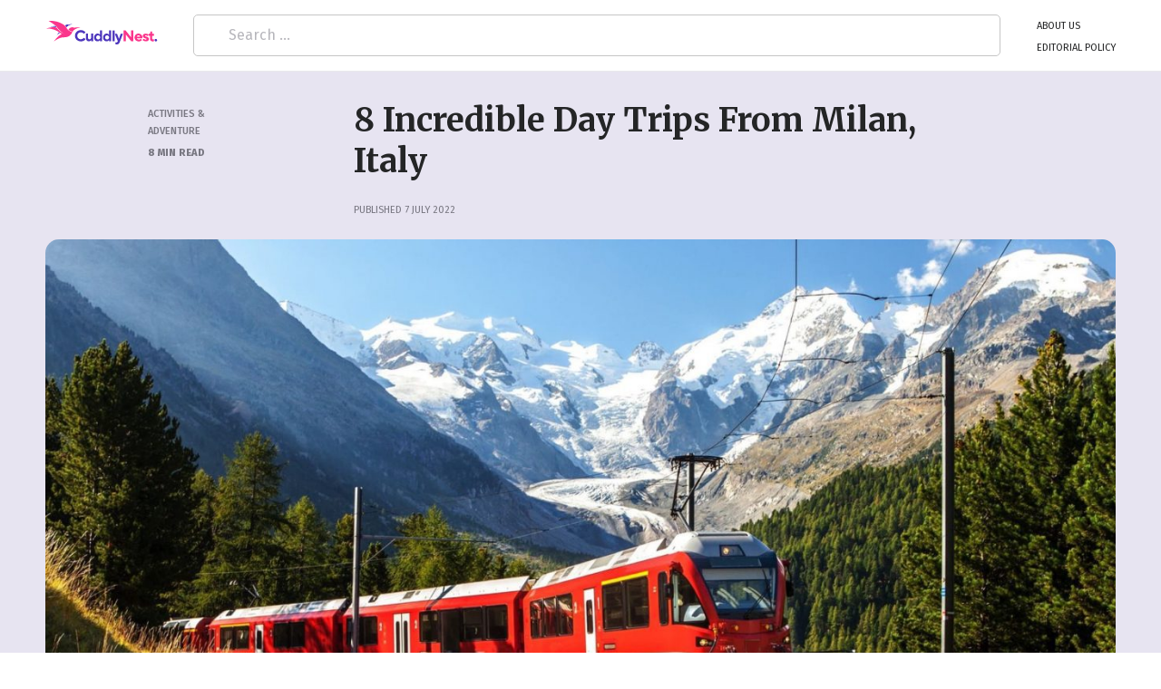

--- FILE ---
content_type: text/html; charset=UTF-8
request_url: https://www.cuddlynest.com/blog/day-trips-from-milan/
body_size: 20221
content:
<!doctype html>
<html lang="en-US">
<head>
	<meta charset="UTF-8">
	<meta name="viewport" content="width=device-width, initial-scale=1">
	<link rel="icon" href="https://www.cuddlynest.com/static/img/site_icon/cuddlynest.ico">
	<link rel="profile" href="https://gmpg.org/xfn/11">
	<title>8 Incredible Day Trips From Milan, Italy &#8211; CuddlyNest Travel Blog</title>
<meta name='robots' content='max-image-preview:large' />
	<style>img:is([sizes="auto" i], [sizes^="auto," i]) { contain-intrinsic-size: 3000px 1500px }</style>
	<link rel='dns-prefetch' href='//code.jquery.com' />
<link rel='dns-prefetch' href='//www.cuddlynest.com' />
<link rel="alternate" type="application/rss+xml" title="CuddlyNest Travel Blog &raquo; Feed" href="https://www.cuddlynest.com/blog/feed/" />
<link rel="alternate" type="application/rss+xml" title="CuddlyNest Travel Blog &raquo; Comments Feed" href="https://www.cuddlynest.com/blog/comments/feed/" />
<link rel="alternate" type="application/rss+xml" title="CuddlyNest Travel Blog &raquo; 8 Incredible Day Trips From Milan, Italy Comments Feed" href="https://www.cuddlynest.com/blog/day-trips-from-milan/feed/" />
<script>
window._wpemojiSettings = {"baseUrl":"https:\/\/s.w.org\/images\/core\/emoji\/16.0.1\/72x72\/","ext":".png","svgUrl":"https:\/\/s.w.org\/images\/core\/emoji\/16.0.1\/svg\/","svgExt":".svg","source":{"concatemoji":"https:\/\/www.cuddlynest.com\/blog\/wp-includes\/js\/wp-emoji-release.min.js?ver=6.8.2"}};
/*! This file is auto-generated */
!function(s,n){var o,i,e;function c(e){try{var t={supportTests:e,timestamp:(new Date).valueOf()};sessionStorage.setItem(o,JSON.stringify(t))}catch(e){}}function p(e,t,n){e.clearRect(0,0,e.canvas.width,e.canvas.height),e.fillText(t,0,0);var t=new Uint32Array(e.getImageData(0,0,e.canvas.width,e.canvas.height).data),a=(e.clearRect(0,0,e.canvas.width,e.canvas.height),e.fillText(n,0,0),new Uint32Array(e.getImageData(0,0,e.canvas.width,e.canvas.height).data));return t.every(function(e,t){return e===a[t]})}function u(e,t){e.clearRect(0,0,e.canvas.width,e.canvas.height),e.fillText(t,0,0);for(var n=e.getImageData(16,16,1,1),a=0;a<n.data.length;a++)if(0!==n.data[a])return!1;return!0}function f(e,t,n,a){switch(t){case"flag":return n(e,"\ud83c\udff3\ufe0f\u200d\u26a7\ufe0f","\ud83c\udff3\ufe0f\u200b\u26a7\ufe0f")?!1:!n(e,"\ud83c\udde8\ud83c\uddf6","\ud83c\udde8\u200b\ud83c\uddf6")&&!n(e,"\ud83c\udff4\udb40\udc67\udb40\udc62\udb40\udc65\udb40\udc6e\udb40\udc67\udb40\udc7f","\ud83c\udff4\u200b\udb40\udc67\u200b\udb40\udc62\u200b\udb40\udc65\u200b\udb40\udc6e\u200b\udb40\udc67\u200b\udb40\udc7f");case"emoji":return!a(e,"\ud83e\udedf")}return!1}function g(e,t,n,a){var r="undefined"!=typeof WorkerGlobalScope&&self instanceof WorkerGlobalScope?new OffscreenCanvas(300,150):s.createElement("canvas"),o=r.getContext("2d",{willReadFrequently:!0}),i=(o.textBaseline="top",o.font="600 32px Arial",{});return e.forEach(function(e){i[e]=t(o,e,n,a)}),i}function t(e){var t=s.createElement("script");t.src=e,t.defer=!0,s.head.appendChild(t)}"undefined"!=typeof Promise&&(o="wpEmojiSettingsSupports",i=["flag","emoji"],n.supports={everything:!0,everythingExceptFlag:!0},e=new Promise(function(e){s.addEventListener("DOMContentLoaded",e,{once:!0})}),new Promise(function(t){var n=function(){try{var e=JSON.parse(sessionStorage.getItem(o));if("object"==typeof e&&"number"==typeof e.timestamp&&(new Date).valueOf()<e.timestamp+604800&&"object"==typeof e.supportTests)return e.supportTests}catch(e){}return null}();if(!n){if("undefined"!=typeof Worker&&"undefined"!=typeof OffscreenCanvas&&"undefined"!=typeof URL&&URL.createObjectURL&&"undefined"!=typeof Blob)try{var e="postMessage("+g.toString()+"("+[JSON.stringify(i),f.toString(),p.toString(),u.toString()].join(",")+"));",a=new Blob([e],{type:"text/javascript"}),r=new Worker(URL.createObjectURL(a),{name:"wpTestEmojiSupports"});return void(r.onmessage=function(e){c(n=e.data),r.terminate(),t(n)})}catch(e){}c(n=g(i,f,p,u))}t(n)}).then(function(e){for(var t in e)n.supports[t]=e[t],n.supports.everything=n.supports.everything&&n.supports[t],"flag"!==t&&(n.supports.everythingExceptFlag=n.supports.everythingExceptFlag&&n.supports[t]);n.supports.everythingExceptFlag=n.supports.everythingExceptFlag&&!n.supports.flag,n.DOMReady=!1,n.readyCallback=function(){n.DOMReady=!0}}).then(function(){return e}).then(function(){var e;n.supports.everything||(n.readyCallback(),(e=n.source||{}).concatemoji?t(e.concatemoji):e.wpemoji&&e.twemoji&&(t(e.twemoji),t(e.wpemoji)))}))}((window,document),window._wpemojiSettings);
</script>
<style id='wp-emoji-styles-inline-css'>

	img.wp-smiley, img.emoji {
		display: inline !important;
		border: none !important;
		box-shadow: none !important;
		height: 1em !important;
		width: 1em !important;
		margin: 0 0.07em !important;
		vertical-align: -0.1em !important;
		background: none !important;
		padding: 0 !important;
	}
</style>
<link rel='stylesheet' id='wp-block-library-css' href='https://www.cuddlynest.com/blog/wp-includes/css/dist/block-library/style.min.css' media='all' />
<style id='classic-theme-styles-inline-css'>
/*! This file is auto-generated */
.wp-block-button__link{color:#fff;background-color:#32373c;border-radius:9999px;box-shadow:none;text-decoration:none;padding:calc(.667em + 2px) calc(1.333em + 2px);font-size:1.125em}.wp-block-file__button{background:#32373c;color:#fff;text-decoration:none}
</style>
<style id='global-styles-inline-css'>
:root{--wp--preset--aspect-ratio--square: 1;--wp--preset--aspect-ratio--4-3: 4/3;--wp--preset--aspect-ratio--3-4: 3/4;--wp--preset--aspect-ratio--3-2: 3/2;--wp--preset--aspect-ratio--2-3: 2/3;--wp--preset--aspect-ratio--16-9: 16/9;--wp--preset--aspect-ratio--9-16: 9/16;--wp--preset--color--black: #000000;--wp--preset--color--cyan-bluish-gray: #abb8c3;--wp--preset--color--white: #ffffff;--wp--preset--color--pale-pink: #f78da7;--wp--preset--color--vivid-red: #cf2e2e;--wp--preset--color--luminous-vivid-orange: #ff6900;--wp--preset--color--luminous-vivid-amber: #fcb900;--wp--preset--color--light-green-cyan: #7bdcb5;--wp--preset--color--vivid-green-cyan: #00d084;--wp--preset--color--pale-cyan-blue: #8ed1fc;--wp--preset--color--vivid-cyan-blue: #0693e3;--wp--preset--color--vivid-purple: #9b51e0;--wp--preset--gradient--vivid-cyan-blue-to-vivid-purple: linear-gradient(135deg,rgba(6,147,227,1) 0%,rgb(155,81,224) 100%);--wp--preset--gradient--light-green-cyan-to-vivid-green-cyan: linear-gradient(135deg,rgb(122,220,180) 0%,rgb(0,208,130) 100%);--wp--preset--gradient--luminous-vivid-amber-to-luminous-vivid-orange: linear-gradient(135deg,rgba(252,185,0,1) 0%,rgba(255,105,0,1) 100%);--wp--preset--gradient--luminous-vivid-orange-to-vivid-red: linear-gradient(135deg,rgba(255,105,0,1) 0%,rgb(207,46,46) 100%);--wp--preset--gradient--very-light-gray-to-cyan-bluish-gray: linear-gradient(135deg,rgb(238,238,238) 0%,rgb(169,184,195) 100%);--wp--preset--gradient--cool-to-warm-spectrum: linear-gradient(135deg,rgb(74,234,220) 0%,rgb(151,120,209) 20%,rgb(207,42,186) 40%,rgb(238,44,130) 60%,rgb(251,105,98) 80%,rgb(254,248,76) 100%);--wp--preset--gradient--blush-light-purple: linear-gradient(135deg,rgb(255,206,236) 0%,rgb(152,150,240) 100%);--wp--preset--gradient--blush-bordeaux: linear-gradient(135deg,rgb(254,205,165) 0%,rgb(254,45,45) 50%,rgb(107,0,62) 100%);--wp--preset--gradient--luminous-dusk: linear-gradient(135deg,rgb(255,203,112) 0%,rgb(199,81,192) 50%,rgb(65,88,208) 100%);--wp--preset--gradient--pale-ocean: linear-gradient(135deg,rgb(255,245,203) 0%,rgb(182,227,212) 50%,rgb(51,167,181) 100%);--wp--preset--gradient--electric-grass: linear-gradient(135deg,rgb(202,248,128) 0%,rgb(113,206,126) 100%);--wp--preset--gradient--midnight: linear-gradient(135deg,rgb(2,3,129) 0%,rgb(40,116,252) 100%);--wp--preset--font-size--small: 13px;--wp--preset--font-size--medium: 20px;--wp--preset--font-size--large: 36px;--wp--preset--font-size--x-large: 42px;--wp--preset--spacing--20: 0.44rem;--wp--preset--spacing--30: 0.67rem;--wp--preset--spacing--40: 1rem;--wp--preset--spacing--50: 1.5rem;--wp--preset--spacing--60: 2.25rem;--wp--preset--spacing--70: 3.38rem;--wp--preset--spacing--80: 5.06rem;--wp--preset--shadow--natural: 6px 6px 9px rgba(0, 0, 0, 0.2);--wp--preset--shadow--deep: 12px 12px 50px rgba(0, 0, 0, 0.4);--wp--preset--shadow--sharp: 6px 6px 0px rgba(0, 0, 0, 0.2);--wp--preset--shadow--outlined: 6px 6px 0px -3px rgba(255, 255, 255, 1), 6px 6px rgba(0, 0, 0, 1);--wp--preset--shadow--crisp: 6px 6px 0px rgba(0, 0, 0, 1);}:where(.is-layout-flex){gap: 0.5em;}:where(.is-layout-grid){gap: 0.5em;}body .is-layout-flex{display: flex;}.is-layout-flex{flex-wrap: wrap;align-items: center;}.is-layout-flex > :is(*, div){margin: 0;}body .is-layout-grid{display: grid;}.is-layout-grid > :is(*, div){margin: 0;}:where(.wp-block-columns.is-layout-flex){gap: 2em;}:where(.wp-block-columns.is-layout-grid){gap: 2em;}:where(.wp-block-post-template.is-layout-flex){gap: 1.25em;}:where(.wp-block-post-template.is-layout-grid){gap: 1.25em;}.has-black-color{color: var(--wp--preset--color--black) !important;}.has-cyan-bluish-gray-color{color: var(--wp--preset--color--cyan-bluish-gray) !important;}.has-white-color{color: var(--wp--preset--color--white) !important;}.has-pale-pink-color{color: var(--wp--preset--color--pale-pink) !important;}.has-vivid-red-color{color: var(--wp--preset--color--vivid-red) !important;}.has-luminous-vivid-orange-color{color: var(--wp--preset--color--luminous-vivid-orange) !important;}.has-luminous-vivid-amber-color{color: var(--wp--preset--color--luminous-vivid-amber) !important;}.has-light-green-cyan-color{color: var(--wp--preset--color--light-green-cyan) !important;}.has-vivid-green-cyan-color{color: var(--wp--preset--color--vivid-green-cyan) !important;}.has-pale-cyan-blue-color{color: var(--wp--preset--color--pale-cyan-blue) !important;}.has-vivid-cyan-blue-color{color: var(--wp--preset--color--vivid-cyan-blue) !important;}.has-vivid-purple-color{color: var(--wp--preset--color--vivid-purple) !important;}.has-black-background-color{background-color: var(--wp--preset--color--black) !important;}.has-cyan-bluish-gray-background-color{background-color: var(--wp--preset--color--cyan-bluish-gray) !important;}.has-white-background-color{background-color: var(--wp--preset--color--white) !important;}.has-pale-pink-background-color{background-color: var(--wp--preset--color--pale-pink) !important;}.has-vivid-red-background-color{background-color: var(--wp--preset--color--vivid-red) !important;}.has-luminous-vivid-orange-background-color{background-color: var(--wp--preset--color--luminous-vivid-orange) !important;}.has-luminous-vivid-amber-background-color{background-color: var(--wp--preset--color--luminous-vivid-amber) !important;}.has-light-green-cyan-background-color{background-color: var(--wp--preset--color--light-green-cyan) !important;}.has-vivid-green-cyan-background-color{background-color: var(--wp--preset--color--vivid-green-cyan) !important;}.has-pale-cyan-blue-background-color{background-color: var(--wp--preset--color--pale-cyan-blue) !important;}.has-vivid-cyan-blue-background-color{background-color: var(--wp--preset--color--vivid-cyan-blue) !important;}.has-vivid-purple-background-color{background-color: var(--wp--preset--color--vivid-purple) !important;}.has-black-border-color{border-color: var(--wp--preset--color--black) !important;}.has-cyan-bluish-gray-border-color{border-color: var(--wp--preset--color--cyan-bluish-gray) !important;}.has-white-border-color{border-color: var(--wp--preset--color--white) !important;}.has-pale-pink-border-color{border-color: var(--wp--preset--color--pale-pink) !important;}.has-vivid-red-border-color{border-color: var(--wp--preset--color--vivid-red) !important;}.has-luminous-vivid-orange-border-color{border-color: var(--wp--preset--color--luminous-vivid-orange) !important;}.has-luminous-vivid-amber-border-color{border-color: var(--wp--preset--color--luminous-vivid-amber) !important;}.has-light-green-cyan-border-color{border-color: var(--wp--preset--color--light-green-cyan) !important;}.has-vivid-green-cyan-border-color{border-color: var(--wp--preset--color--vivid-green-cyan) !important;}.has-pale-cyan-blue-border-color{border-color: var(--wp--preset--color--pale-cyan-blue) !important;}.has-vivid-cyan-blue-border-color{border-color: var(--wp--preset--color--vivid-cyan-blue) !important;}.has-vivid-purple-border-color{border-color: var(--wp--preset--color--vivid-purple) !important;}.has-vivid-cyan-blue-to-vivid-purple-gradient-background{background: var(--wp--preset--gradient--vivid-cyan-blue-to-vivid-purple) !important;}.has-light-green-cyan-to-vivid-green-cyan-gradient-background{background: var(--wp--preset--gradient--light-green-cyan-to-vivid-green-cyan) !important;}.has-luminous-vivid-amber-to-luminous-vivid-orange-gradient-background{background: var(--wp--preset--gradient--luminous-vivid-amber-to-luminous-vivid-orange) !important;}.has-luminous-vivid-orange-to-vivid-red-gradient-background{background: var(--wp--preset--gradient--luminous-vivid-orange-to-vivid-red) !important;}.has-very-light-gray-to-cyan-bluish-gray-gradient-background{background: var(--wp--preset--gradient--very-light-gray-to-cyan-bluish-gray) !important;}.has-cool-to-warm-spectrum-gradient-background{background: var(--wp--preset--gradient--cool-to-warm-spectrum) !important;}.has-blush-light-purple-gradient-background{background: var(--wp--preset--gradient--blush-light-purple) !important;}.has-blush-bordeaux-gradient-background{background: var(--wp--preset--gradient--blush-bordeaux) !important;}.has-luminous-dusk-gradient-background{background: var(--wp--preset--gradient--luminous-dusk) !important;}.has-pale-ocean-gradient-background{background: var(--wp--preset--gradient--pale-ocean) !important;}.has-electric-grass-gradient-background{background: var(--wp--preset--gradient--electric-grass) !important;}.has-midnight-gradient-background{background: var(--wp--preset--gradient--midnight) !important;}.has-small-font-size{font-size: var(--wp--preset--font-size--small) !important;}.has-medium-font-size{font-size: var(--wp--preset--font-size--medium) !important;}.has-large-font-size{font-size: var(--wp--preset--font-size--large) !important;}.has-x-large-font-size{font-size: var(--wp--preset--font-size--x-large) !important;}
:where(.wp-block-post-template.is-layout-flex){gap: 1.25em;}:where(.wp-block-post-template.is-layout-grid){gap: 1.25em;}
:where(.wp-block-columns.is-layout-flex){gap: 2em;}:where(.wp-block-columns.is-layout-grid){gap: 2em;}
:root :where(.wp-block-pullquote){font-size: 1.5em;line-height: 1.6;}
</style>
<link rel='stylesheet' id='cuddlynest-style-css' href='https://www.cuddlynest.com/blog/wp-content/themes/cn_wordpress_blog/style.css' media='all' />
<script src="https://code.jquery.com/jquery-3.6.0.js?ver=6.8.2" id="cuddlynest-jquery-js-js"></script>
<link rel="https://api.w.org/" href="https://www.cuddlynest.com/blog/wp-json/" /><link rel="alternate" title="JSON" type="application/json" href="https://www.cuddlynest.com/blog/wp-json/wp/v2/posts/27925" /><link rel="EditURI" type="application/rsd+xml" title="RSD" href="https://www.cuddlynest.com/blog/xmlrpc.php?rsd" />
<link rel="canonical" href="https://www.cuddlynest.com/blog/day-trips-from-milan/" />
<link rel='shortlink' href='https://www.cuddlynest.com/blog/?p=27925' />
<link rel="alternate" title="oEmbed (JSON)" type="application/json+oembed" href="https://www.cuddlynest.com/blog/wp-json/oembed/1.0/embed?url=https%3A%2F%2Fwww.cuddlynest.com%2Fblog%2Fday-trips-from-milan%2F" />
<link rel="alternate" title="oEmbed (XML)" type="text/xml+oembed" href="https://www.cuddlynest.com/blog/wp-json/oembed/1.0/embed?url=https%3A%2F%2Fwww.cuddlynest.com%2Fblog%2Fday-trips-from-milan%2F&#038;format=xml" />
		<style type="text/css">
					.site-title,
			.site-description {
				position: absolute;
				clip: rect(1px, 1px, 1px, 1px);
				}
					</style>
			<link rel="stylesheet" type="text/css" href="https://www.cuddlynest.com/blog/wp-content/themes/cn_wordpress_blog/header-search.css?1768631357">
	<link href="https://fonts.googleapis.com/css2?family=Fira+Sans:wght@400;500&family=Merriweather:wght@400;700&display=swap" rel="stylesheet">
	<link
	rel="stylesheet"
	href="https://cdn.jsdelivr.net/npm/simplebar@latest/dist/simplebar.css"
	/>
	<script src="https://cdn.jsdelivr.net/npm/simplebar@latest/dist/simplebar.min.js"></script>
	<script src="https://www.cuddlynest.com/blog/wp-content/themes/cn_wordpress_blog/js/home.js"></script>
	<!---->
	<link rel="stylesheet" type="text/css" href="https://www.cuddlynest.com/blog/wp-content/themes/cn_wordpress_blog/main.css?qbc=1768631357">
	<!-- -------------REACT APP STYLES------------- -->
	<link href="https://www.cuddlynest.com/blog/wp-content/themes/cn_wordpress_blog/omnisearch/static/css/2.7c8afe9b.chunk.css" rel="stylesheet">
    <link href="https://www.cuddlynest.com/blog/wp-content/themes/cn_wordpress_blog/omnisearch/static/css/main.4c7b9046.chunk.css" rel="stylesheet">
            <!-- clarity js code snippet -->
        <script type="text/javascript">
            (function(c,l,a,r,i,t,y){
                c[a]=c[a]||function(){(c[a].q=c[a].q||[]).push(arguments)};
                t=l.createElement(r);t.async=1;t.src="https://www.clarity.ms/tag/"+i;
                y=l.getElementsByTagName(r)[0];y.parentNode.insertBefore(t,y);
            })(window, document, "clarity", "script", "5jk9v40op2");
        </script>
        <!-- Global site tag (gtag.js) - Google Analytics  -->
        <script async src="https://www.googletagmanager.com/gtag/js?id=G-4QV4DHNE0V"></script>
        <script>
            window.dataLayer = window.dataLayer || [];
            function gtag(){dataLayer.push(arguments);}
            gtag('js', new Date());

            gtag('config', 'G-4QV4DHNE0V'); // 
        </script>
        <script async src="https://www.googletagmanager.com/gtag/js?id=UA-59466064-1"></script>
        <script>
            window.dataLayer = window.dataLayer || [];
            function gtag(){dataLayer.push(arguments);}
            gtag('js', new Date());

            gtag('config', 'UA-59466064-1');
        </script>
        <script type='text/javascript'>
            window.smartlook||(function(d) {
                var o=smartlook=function(){ o.api.push(arguments)},h=d.getElementsByTagName('head')[0];
                var c=d.createElement('script');o.api=new Array();c.async=true;c.type='text/javascript';
                c.charset='utf-8';c.src='https://rec.smartlook.com/recorder.js';h.appendChild(c);
            })(document);
            smartlook('init', 'ed180e1a3213099b196a0e51b816620ef2c560c5');
        </script>
	<!-- Google Tag Manager -->
        <script>(function(w,d,s,l,i){w[l]=w[l]||[];w[l].push({'gtm.start':
                    new Date().getTime(),event:'gtm.js'});var f=d.getElementsByTagName(s)[0],
                j=d.createElement(s),dl=l!='dataLayer'?'&l='+l:'';j.async=true;j.src=
                'https://www.googletagmanager.com/gtm.js?id='+i+dl;f.parentNode.insertBefore(j,f);
            })(window,document,'script','dataLayer','GTM-M3LVVVNJ');</script>
        <!-- End Google Tag Manager -->
<script type="text/javascript">
document.addEventListener("DOMContentLoaded", function () {
  const links = document.querySelectorAll(".entry-content a"); // or just: document.querySelectorAll("a")

  links.forEach(link => {
    const href = link.getAttribute("href");

    if (href && !href.startsWith(window.location.origin) && !href.startsWith("/")) {
console.log('external-link:', href)
      // It's an external link
      link.setAttribute("target", "_blank");
      link.setAttribute("rel", "noopener noreferrer");
    } else {
      // Internal links open in same tab by default (no changes needed)
console.log('internal link::', href);
	link.removeAttribute("target");
    }
  });
});
</script>
        <style>
        .search-input-box {
            border: none;
            background: transparent;
            margin: 0;
            padding: 7px 8px;
            font-size: 14px;
            color: inherit;
            border: 1px solid transparent;
            border-radius: inherit;
        }

        .search-input-box::placeholder {
            color: #bbb;
        }

        .search-submit-button {
            text-indent: -999px;
            overflow: hidden;
            width: 40px;
            padding: 0;
            margin: 0;
            border: 1px solid transparent;
            border-radius: inherit;
            background: #E9E9EB url("data:image/svg+xml,%3Csvg xmlns='http://www.w3.org/2000/svg' width='16' height='16' class='bi bi-search' viewBox='0 0 16 16'%3E%3Cpath d='M11.742 10.344a6.5 6.5 0 1 0-1.397 1.398h-.001c.03.04.062.078.098.115l3.85 3.85a1 1 0 0 0 1.415-1.414l-3.85-3.85a1.007 1.007 0 0 0-.115-.1zM12 6.5a5.5 5.5 0 1 1-11 0 5.5 5.5 0 0 1 11 0z'%3E%3C/path%3E%3C/svg%3E") no-repeat center;
            cursor: pointer;
            opacity: 0.7;
            height: 40px;
            outline: none;
        }

        .search-submit-button:hover {
            opacity: 1;
        }

        .search-submit-button:focus,
        .search-input-box:focus {
            box-shadow: 0 0 3px 0 #1183d6;
            border-color: #1183d6;
            outline: none;
        }

        @media screen and (max-width: 768px) {
            input[type="search"],
            input[type="text"] {
                font-size: 16px;
                /* transform: scale(0.875); */ /* visually reduce size */
                transform-origin: left center;
            }
        }
	.footer-subscription {
            background: linear-gradient(to right, #111827, #581c87, #064e3b);
            color: white;
            padding: 32px 0;
        }

        .container {
            max-width: 900px;
            margin: 0 auto;
            padding: 0 20px;
        }

        .grid {
            display: grid;
            grid-template-columns: 1fr;
            gap: 32px;
            align-items: center;
        }

        @media (min-width: 1024px) {
            .grid {
                grid-template-columns: 1fr 1fr;
            }
        }

        .content-section h2 {
            font-size: 2rem;
            font-weight: 700;
            margin-bottom: 12px;
            font-family: 'Montserrat', sans-serif;
        }

        @media (min-width: 768px) {
            .content-section h2 {
                font-size: 2.25rem;
            }
        }

        .content-section p {
            font-size: 1rem;
            color: #d1d5db;
            margin-bottom: 24px;
            line-height: 1.6;
        }

        .stats-grid {
            display: grid;
            grid-template-columns: repeat(3, 1fr);
            gap: 16px;
            margin-bottom: 24px;
        }

        .stat-item {
            text-align: center;
        }

        .stat-icon {
            display: flex;
            align-items: center;
            justify-content: center;
            width: 40px;
            height: 40px;
            border-radius: 6px;
            margin: 0 auto 6px;
        }

        .stat-icon.purple {
            background-color: rgba(147, 51, 234, 0.2);
        }

        .stat-icon.emerald {
            background-color: rgba(5, 150, 105, 0.2);
        }

        .stat-icon.pink {
            background-color: rgba(236, 72, 153, 0.2);
        }

        .stat-icon svg {
            width: 20px;
            height: 20px;
        }

        .stat-icon.purple svg {
            color: #c084fc;
        }

        .stat-icon.emerald svg {
            color: #6ee7b7;
        }

        .stat-icon.pink svg {
            color: #f9a8d4;
        }

        .stat-number {
            font-size: 1.5rem;
            font-weight: 700;
            color: white;
            display: block;
        }

        .stat-label {
            font-size: 0.75rem;
            color: #9ca3af;
        }

        .form-section {
            background: rgba(255, 255, 255, 0.05);
            backdrop-filter: blur(10px);
            border-radius: 12px;
            padding: 24px;
            border: 1px solid rgba(255, 255, 255, 0.1);
        }

        .form-section h3 {
            font-size: 1.5rem;
            font-weight: 700;
            margin-bottom: 12px;
            font-family: 'Montserrat', sans-serif;
        }

        .form-section p {
            color: #d1d5db;
            margin-bottom: 20px;
            font-size: 0.9rem;
        }

        .form-container {
            margin-bottom: 12px;
        }

        .form-group {
            margin-bottom: 12px;
        }

        .form-input {
            width: 100%;
            height: 42px;
            background: rgba(255, 255, 255, 0.1);
            border: 1px solid rgba(255, 255, 255, 0.2);
            border-radius: 6px;
            padding: 0 14px;
            color: white !important;
            font-size: 14px;
            transition: all 0.2s ease;
        }

        .form-input::placeholder {
            color: #9ca3af;
        }

        .form-input:focus {
            outline: none;
            background: rgba(255, 255, 255, 0.2);
            border-color: rgba(255, 255, 255, 0.4);
        }

        .submit-btn {
            width: 100%;
            height: 42px;
            background: linear-gradient(to right, #ec4899, #9333ea);
            border: none;
            border-radius: 6px;
            color: white;
            font-weight: 600;
            font-size: 14px;
            cursor: pointer;
            transition: all 0.2s ease;
            display: flex;
            align-items: center;
            justify-content: center;
            gap: 6px;
        }

        .submit-btn:hover {
            background: linear-gradient(to right, #db2777, #7c3aed);
        }

        .submit-btn svg {
            width: 14px;
            height: 14px;
            transition: transform 0.2s ease;
        }

        .submit-btn:hover svg {
            transform: translateX(3px);
        }

        .success-message {
            background: rgba(16, 185, 129, 0.2);
            border: 1px solid rgba(52, 211, 153, 0.3);
            border-radius: 6px;
            padding: 12px;
            text-align: center;
        }

        .success-message p {
            color: #a7f3d0;
            font-weight: 500;
            margin: 0;
            font-size: 0.9rem;
        }

        .trust-indicators {
            display: flex;
            align-items: center;
            justify-content: space-between;
            font-size: 0.7rem;
            color: #9ca3af;
            margin-top: 12px;
            padding-top: 12px;
            border-top: 1px solid rgba(255, 255, 255, 0.1);
        }

        .hidden {
            display: none;
        }
    </style>
</head>

<body class="wp-singular post-template-default single single-post postid-27925 single-format-standard wp-theme-cn_wordpress_blog no-sidebar">
    <!-- Google Tag Manager (noscript) -->
    <noscript><iframe src="https://www.googletagmanager.com/ns.html?id=GTM-M3LVVVNJ "
                      height="0" width="0" style="display:none;visibility:hidden"></iframe></noscript>
    <!-- End Google Tag Manager (noscript) -->
<div id="page" class="site">
	<a class="skip-link screen-reader-text" href="#primary">Skip to content</a>
	<header class="site-header">
		<div class="logo-bar">
			<div class="fix-max-width fx-header">
				<div class="site-branding">
											<a href="https://www.cuddlynest.com" rel="home">
							<svg version="1.1" class="header-logo" viewBox="0 0 145 30" xmlns="http://www.w3.org/2000/svg">
								<g class="cnword">
									<path class="logo-purple" d="M48.4,23.7C48,24.2,47.5,24.6,47,25c-0.5,0.3-1.1,0.6-1.8,0.9c-0.7,0.3-1.5,0.4-2.5,0.4c-1,0-2-0.2-2.8-0.5 c-0.9-0.4-1.6-0.9-2.3-1.5c-0.6-0.6-1.1-1.3-1.5-2.2c-0.4-0.8-0.5-1.7-0.5-2.7c0-0.9,0.2-1.8,0.5-2.7c0.4-0.8,0.9-1.6,1.5-2.2 c0.6-0.6,1.4-1.1,2.3-1.5c0.9-0.4,1.8-0.5,2.8-0.5c0.9,0,1.7,0.1,2.4,0.4c0.7,0.3,1.3,0.6,1.7,0.9c0.5,0.4,1,0.8,1.4,1.3l-1.9,1.9 c-0.3-0.4-0.6-0.7-1-0.9c-0.3-0.2-0.7-0.5-1.1-0.6c-0.5-0.2-1-0.3-1.6-0.3c-0.6,0-1.1,0.1-1.7,0.3c-0.5,0.2-1,0.5-1.3,0.9 c-0.4,0.4-0.7,0.8-0.9,1.3c-0.2,0.5-0.3,1.1-0.3,1.7c0,0.6,0.1,1.1,0.3,1.7c0.2,0.5,0.5,1,0.9,1.3c0.4,0.4,0.8,0.7,1.3,0.9 c0.5,0.2,1.1,0.3,1.7,0.3c0.6,0,1.2-0.1,1.6-0.3c0.5-0.2,0.9-0.4,1.2-0.6c0.4-0.3,0.7-0.6,1-0.9L48.4,23.7z" style="fill: rgb(76, 53, 188);"></path>
									<path class="logo-purple" d="M48.8,16.8h2.5V22c0,0.6,0.2,1,0.5,1.3c0.3,0.3,0.7,0.5,1.2,0.5c0.6,0,1-0.2,1.4-0.6c0.4-0.4,0.6-0.9,0.6-1.5 v-4.9h2.5V26h-2.5v-1.3H55c-0.2,0.3-0.4,0.5-0.7,0.8c-0.2,0.2-0.5,0.4-0.9,0.5s-0.7,0.2-1.2,0.2c-0.5,0-0.9-0.1-1.3-0.3 c-0.4-0.2-0.8-0.4-1.1-0.8c-0.3-0.3-0.5-0.7-0.7-1.2c-0.2-0.5-0.3-1-0.3-1.6V16.8z" style="fill: rgb(76, 53, 188);"></path>
									<path class="logo-purple" d="M63.5,23.9c0.3,0,0.6-0.1,0.9-0.2c0.3-0.1,0.5-0.3,0.8-0.5c0.2-0.2,0.4-0.5,0.5-0.8c0.1-0.3,0.2-0.6,0.2-1 c0-0.4-0.1-0.7-0.2-1c-0.1-0.3-0.3-0.6-0.5-0.8c-0.2-0.2-0.5-0.4-0.8-0.5c-0.3-0.1-0.6-0.2-0.9-0.2c-0.3,0-0.6,0.1-0.9,0.2 c-0.3,0.1-0.5,0.3-0.8,0.5c-0.2,0.2-0.4,0.5-0.5,0.8c-0.1,0.3-0.2,0.6-0.2,1c0,0.4,0.1,0.7,0.2,1c0.1,0.3,0.3,0.6,0.5,0.8 c0.2,0.2,0.5,0.4,0.8,0.5C62.8,23.8,63.1,23.9,63.5,23.9z M65.7,24.7L65.7,24.7c-0.3,0.3-0.5,0.5-0.8,0.8c-0.3,0.2-0.6,0.4-0.9,0.5 c-0.4,0.2-0.8,0.2-1.3,0.2c-0.5,0-1.1-0.1-1.6-0.3c-0.5-0.2-0.9-0.6-1.3-1c-0.4-0.4-0.7-0.9-0.9-1.5c-0.2-0.6-0.3-1.2-0.3-1.9 c0-0.7,0.1-1.3,0.3-1.9c0.2-0.6,0.5-1.1,0.9-1.5c0.4-0.4,0.8-0.7,1.3-1c0.5-0.2,1-0.4,1.6-0.4c0.5,0,0.9,0.1,1.3,0.2 c0.4,0.2,0.7,0.3,0.9,0.5c0.3,0.2,0.5,0.5,0.7,0.8h0.1v-5.3h2.5v13.2h-2.5V24.7z" style="fill: rgb(76, 53, 188);"></path>
									<path class="logo-purple" d="M74.2,23.9c0.3,0,0.6-0.1,0.9-0.2c0.3-0.1,0.5-0.3,0.8-0.5c0.2-0.2,0.4-0.5,0.5-0.8c0.1-0.3,0.2-0.6,0.2-1 c0-0.4-0.1-0.7-0.2-1c-0.1-0.3-0.3-0.6-0.5-0.8c-0.2-0.2-0.5-0.4-0.8-0.5c-0.3-0.1-0.6-0.2-0.9-0.2c-0.3,0-0.6,0.1-0.9,0.2 c-0.3,0.1-0.5,0.3-0.8,0.5c-0.2,0.2-0.4,0.5-0.5,0.8c-0.1,0.3-0.2,0.6-0.2,1c0,0.4,0.1,0.7,0.2,1c0.1,0.3,0.3,0.6,0.5,0.8 c0.2,0.2,0.5,0.4,0.8,0.5C73.6,23.8,73.9,23.9,74.2,23.9z M76.5,24.7L76.5,24.7c-0.3,0.3-0.5,0.5-0.8,0.8c-0.3,0.2-0.6,0.4-0.9,0.5 c-0.4,0.2-0.8,0.2-1.3,0.2c-0.5,0-1.1-0.1-1.6-0.3c-0.5-0.2-0.9-0.6-1.3-1c-0.4-0.4-0.7-0.9-0.9-1.5c-0.2-0.6-0.3-1.2-0.3-1.9 c0-0.7,0.1-1.3,0.3-1.9c0.2-0.6,0.5-1.1,0.9-1.5c0.4-0.4,0.8-0.7,1.3-1c0.5-0.2,1-0.4,1.6-0.4c0.5,0,0.9,0.1,1.3,0.2 c0.4,0.2,0.7,0.3,0.9,0.5c0.3,0.2,0.5,0.5,0.7,0.8h0.1v-5.3H79v13.2h-2.5V24.7z" style="fill: rgb(76, 53, 188);"></path>
									<path class="logo-purple" d="M83.3,12.9h-2.5v13.2h2.5V12.9z" style="fill: rgb(76, 53, 188);"></path>
									<path class="logo-purple" d="M84.3,27.4c0.1,0,0.2,0.1,0.3,0.1c0.2,0.1,0.5,0.1,0.7,0.1c0.4,0,0.8-0.1,1-0.3c0.3-0.2,0.4-0.5,0.6-0.8 l0.2-0.5l-3.6-9.1h2.7l2.2,6.1h0.1l2.1-6.1h2.7l-3.8,10c-0.4,1-0.9,1.8-1.4,2.4C87.5,29.7,86.8,30,86,30c-0.2,0-0.5,0-0.7,0 s-0.4-0.1-0.5-0.1c-0.2-0.1-0.3-0.1-0.5-0.2V27.4z" style="fill: rgb(76, 53, 188);"></path>
									<path class="logo-pink" d="M94,12.9h2.5l6.4,8.2v-8.2h2.8v13.2h-2.5l-6.4-8.2v8.2H94V12.9z" style="fill: rgb(250, 54, 139);"></path>
									<path class="logo-pink" d="M113.9,20.5c-0.1-0.4-0.4-0.8-0.7-1.1c-0.4-0.3-0.8-0.5-1.3-0.5c-0.5,0-1,0.2-1.3,0.5 c-0.4,0.3-0.6,0.7-0.7,1.1H113.9z M116,24.8c-0.3,0.3-0.6,0.5-1,0.8c-0.3,0.2-0.8,0.4-1.2,0.5c-0.5,0.2-1.1,0.2-1.7,0.2 c-0.7,0-1.3-0.1-1.9-0.4c-0.6-0.3-1.1-0.6-1.6-1c-0.4-0.4-0.8-0.9-1-1.5c-0.3-0.6-0.4-1.2-0.4-1.9c0-0.7,0.1-1.3,0.4-1.9 c0.3-0.6,0.6-1.1,1-1.5c0.4-0.4,0.9-0.8,1.5-1c0.6-0.3,1.2-0.4,1.9-0.4c0.6,0,1.2,0.1,1.8,0.4c0.6,0.2,1,0.6,1.5,1 c0.4,0.4,0.7,0.9,1,1.5c0.2,0.6,0.4,1.2,0.4,1.8c0,0.2,0,0.3,0,0.5c0,0.1,0,0.2,0,0.3c0,0.1,0,0.2,0,0.3h-6.7 c0.1,0.4,0.4,0.8,0.8,1.1c0.4,0.3,0.9,0.5,1.6,0.5c0.4,0,0.8-0.1,1.1-0.2c0.3-0.1,0.6-0.2,0.8-0.4c0.2-0.2,0.4-0.3,0.6-0.5 L116,24.8z" style="fill: rgb(250, 54, 139);"></path>
									<path class="logo-pink" d="M118.1,23c0.2,0.2,0.4,0.4,0.7,0.5c0.2,0.1,0.5,0.3,0.8,0.4c0.3,0.1,0.6,0.2,1,0.2c0.4,0,0.7-0.1,0.9-0.2 c0.2-0.1,0.2-0.3,0.2-0.5c0-0.2-0.1-0.3-0.3-0.4c-0.2-0.1-0.5-0.2-0.9-0.3c-0.4-0.1-0.7-0.2-1.1-0.4c-0.4-0.2-0.8-0.3-1.1-0.6 c-0.4-0.2-0.6-0.5-0.9-0.8c-0.2-0.3-0.3-0.8-0.3-1.3c0-0.4,0.1-0.7,0.2-1.1c0.2-0.3,0.4-0.6,0.7-0.9c0.3-0.3,0.7-0.5,1.1-0.6 c0.5-0.2,1-0.2,1.6-0.2c0.6,0,1.1,0.1,1.6,0.2c0.4,0.2,0.8,0.3,1.1,0.5c0.4,0.2,0.7,0.4,0.9,0.7l-1.5,1.6c-0.2-0.1-0.3-0.3-0.5-0.4 c-0.2-0.1-0.4-0.2-0.6-0.3c-0.3-0.1-0.5-0.1-0.9-0.1c-0.3,0-0.6,0.1-0.7,0.2c-0.2,0.1-0.2,0.2-0.2,0.4c0,0.2,0.1,0.3,0.3,0.4 c0.2,0.1,0.5,0.2,0.9,0.3c0.4,0.1,0.7,0.2,1.1,0.4c0.4,0.2,0.8,0.3,1.1,0.6c0.4,0.2,0.6,0.5,0.9,0.8c0.2,0.3,0.3,0.8,0.3,1.3 c0,0.4-0.1,0.8-0.2,1.1c-0.2,0.4-0.4,0.7-0.7,0.9c-0.3,0.3-0.7,0.5-1.2,0.6c-0.5,0.2-1,0.2-1.7,0.2c-0.6,0-1.2-0.1-1.7-0.3 c-0.5-0.2-0.9-0.4-1.2-0.6c-0.4-0.2-0.7-0.5-1-0.8L118.1,23z" style="fill: rgb(250, 54, 139);"></path>
									<path class="logo-pink" d="M125.9,19.4h-1.6V17h0.8c0.7,0,1-0.4,1-1.1v-1.7h2.3V17h2.1v2.4h-2.1v3.1c0,0.4,0.1,0.8,0.3,1 c0.2,0.2,0.5,0.3,0.9,0.3c0.3,0,0.5,0,0.7-0.1c0.1,0,0.2-0.1,0.3-0.1V26c-0.2,0.1-0.3,0.1-0.5,0.2c-0.2,0-0.3,0.1-0.5,0.1 c-0.2,0-0.4,0-0.7,0c-0.9,0-1.7-0.3-2.3-0.9c-0.6-0.6-0.8-1.4-0.8-2.5V19.4z" style="fill: rgb(250, 54, 139);"></path>
									<path class="logo-purple" d="M131.3,24.8c0-0.4,0.1-0.8,0.4-1.1c0.3-0.3,0.6-0.4,1.1-0.4c0.4,0,0.8,0.1,1.1,0.4c0.3,0.3,0.4,0.6,0.4,1.1 c0,0.4-0.1,0.8-0.4,1.1c-0.3,0.3-0.6,0.4-1.1,0.4c-0.4,0-0.8-0.1-1.1-0.4C131.4,25.5,131.3,25.2,131.3,24.8z" style="fill: rgb(76, 53, 188);"></path>
								</g>
								<g class="cnbirds">
									<path class="logo-pink" d="M27.7,11.9c0,0,1.8,1.8,4.9,2.5c1.9-3,5.8-4.7,10-5.3c-4.7-0.3-6.5,0.3-7.5,0.4C34.1,9.6,31,7.2,27.7,11.9z" style="fill: rgb(250, 54, 139);"></path>
									<path class="logo-purple" d="M16.2,15.2c0,0-1.6,2-2.6,4.1c0.7-1.1,1.6-2.1,3.8-3.2L16.2,15.2z" style="fill: rgb(76, 53, 188);"></path><path class="logo-purple" d="M12,7.4c0.7,0.6,1.1,1.2,1.5,1.8c-1.9-0.9-5.1-0.9-7.2-0.6C7.4,8,10.1,7.3,12,7.4z" style="fill: rgb(76, 53, 188);"></path>
									<path class="logo-purple" d="M23.8,7c0,0,1.1,0.7,1.6,2.1c1-1.9,4.7-3.5,7.2-4.1c-2.8,0.1-3.9,0.6-4.5,0.7C27.5,5.9,24.8,5,23.8,7z" style="fill: rgb(76, 53, 188);"></path>
									<path class="logo-pink" d="M10.4,26.4c0,0,5.6-5.1,11.7-5.1c6.9,0,8.8-3.3,10.4-6.5c0,0-5.3-0.7-7.7-6.3c0,0-5.7-8-21.2-7.5 c0,0,8.8,5.1,10.9,8.6c2.2,3.5,7.8,7.4,7.6,7.3c-5-2.4-8.3-7.1-8.4-7.4c-0.1-0.3-4.8-1.7-13,1.1c0,0,8.8-1.7,18.9,6.7 c0,0-1,0.5-1.7,1C13.3,21.4,10.3,26.4,10.4,26.4z" style="fill: rgb(250, 54, 139);"></path>
								</g>
							</svg>
						</a>
												<p class="site-description">Unique Experiences and Travel Inspiration</p>
									<form role="search" method="get" class="search-form" action="https://www.cuddlynest.com/blog/">
				<label>
					<span class="screen-reader-text">Search for:</span>
					<input type="search" class="search-field" placeholder="Search &hellip;" value="" name="s" />
				</label>
				<input type="submit" class="search-submit" value="Search" />
			</form>				</div><!-- .site-branding -->
				<div class="menu-top_menu-container"><ul id="top-menu" class="cnblog__header__about"><li id="menu-item-13369" class="menu-item menu-item-type-custom menu-item-object-custom menu-item-13369"><a href="https://www.cuddlynest.com/pages/about-us">About Us</a></li>
<li id="menu-item-49966" class="menu-item menu-item-type-custom menu-item-object-custom menu-item-49966"><a href="https://www.cuddlynest.com/blog/editorial-policy/">Editorial Policy</a></li>
</ul></div>				<!-- <a href='https://www.cuddlynest.com/pages/about-us' class='cnblog__header__about'><p class='cnblog__header__about'>ABOUT US</p></a> -->
			</div>
		</div>
			</header><!-- #masthead -->




	<main id="primary" class="site-main">

		<div class='cnblog__post'>
	<article id="post-27925" class="post-27925 post type-post status-publish format-standard has-post-thumbnail hentry category-things-to-do category-europe category-italy">
		<header class="entry-header">
			<div class='cnblog__post__entreheader'>
				<div class='cnblog__post__entry__desktop'>
										<b><a href="https://www.cuddlynest.com/blog/category/things-to-do/">Activities &amp; Adventure</a> <span class="min-read">8 MIN READ  </span></b>
					<div class='cnblog__post__entreheader__sec2'>
						<h1 class="entry-title">8 Incredible Day Trips From Milan, Italy</h1>													<div class="entry-meta">
								<span class="posted-on">PUBLISHED <TIME CLASS="ENTRY-DATE PUBLISHED" DATETIME="2022-07-07T16:08:15+00:00">7 JULY 2022</TIME><TIME CLASS="UPDATED" DATETIME=""></TIME></span>							</div><!-- .entry-meta -->
											</div>
				</div>
				<div class='cnblog__post__entry__mobile'>
					<h1 class="entry-title">8 Incredible Day Trips From Milan, Italy</h1>					<div class='cnblog__mob__flex'>
						<b><a href="https://www.cuddlynest.com/blog/category/things-to-do/">Activities &amp; Adventure</a> <span class='point'>&#9679;</span> <span class="min-read">8 MIN READ  </span></b>
													<div class="entry-meta">
								<span class="posted-on">PUBLISHED <TIME CLASS="ENTRY-DATE PUBLISHED" DATETIME="2022-07-07T16:08:15+00:00">7 JULY 2022</TIME><TIME CLASS="UPDATED" DATETIME=""></TIME></span>							</div><!-- .entry-meta -->
											</div>
				</div>
			</div>
			
			<div class="post-thumbnail">
				<img width="2560" height="1146" src="https://www.cuddlynest.com/blog/wp-content/uploads/2022/07/day-trips-from-milan-scaled.jpg" class="attachment-post-thumbnail size-post-thumbnail wp-post-image" alt="Red train passing through the alps." decoding="async" loading="lazy" srcset="https://www.cuddlynest.com/blog/wp-content/uploads/2022/07/day-trips-from-milan-scaled.jpg 2560w, https://www.cuddlynest.com/blog/wp-content/uploads/2022/07/day-trips-from-milan-300x134.jpg 300w, https://www.cuddlynest.com/blog/wp-content/uploads/2022/07/day-trips-from-milan-1030x461.jpg 1030w, https://www.cuddlynest.com/blog/wp-content/uploads/2022/07/day-trips-from-milan-768x344.jpg 768w, https://www.cuddlynest.com/blog/wp-content/uploads/2022/07/day-trips-from-milan-1536x688.jpg 1536w, https://www.cuddlynest.com/blog/wp-content/uploads/2022/07/day-trips-from-milan-2048x917.jpg 2048w, https://www.cuddlynest.com/blog/wp-content/uploads/2022/07/day-trips-from-milan-150x67.jpg 150w" sizes="auto, (max-width: 2560px) 100vw, 2560px" />			</div><!-- .post-thumbnail -->

		 
		</header><!-- .entry-header -->
		
		<div class="entry-content">
			
<p>Milan has carved out an enviable reputation for its extraordinary fashion scene, striking architectural landmarks, and fabled cultural sights, including stellar museums and art galleries. But the city’s uniqueness isn&#8217;t only tied to its dazzling attractions — Milan is also surrounded by interesting destinations that fulfill every traveler&#8217;s dreams.</p>



<p>The colorful coastal villages of Cinque Terre, Bologna and its rich food culture, and Venice, praised for its alluring bridges and dreamy canals, are some of the incredible places located just a stone’s throw away from Milan. </p>



<p>So come prepared to enjoy memorable day trips when not taking part in Milan’s many activities.&nbsp;</p>



<p>From idly wandering through medieval streets to indulging in boat rides in stunning lakeside towns, plenty of experiences are waiting for you!</p>



<p>To help you decide where to go, we’ve created a list of the eight best Milan day trips. Take a look and choose your favorite!</p>



<p>Find <a href="https://www.cuddlynest.com/l/milan-ct1380724377">Places To Stay in Milan, Italy</a></p>



<h1 class="wp-block-heading">8 Amazing Day Trips From Milan, Milan</h1>



<h3 class="wp-block-heading">Lake Como</h3>



<figure class="wp-block-image size-large"><a href="https://www.cuddlynest.com/blog/wp-content/uploads/2022/07/day-trips-from-milan-lake-como.jpg"><img loading="lazy" decoding="async" width="1030" height="713" src="https://www.cuddlynest.com/blog/wp-content/uploads/2022/07/day-trips-from-milan-lake-como-1030x713.jpg" alt="Lake Como, Italy" class="wp-image-27939" srcset="https://www.cuddlynest.com/blog/wp-content/uploads/2022/07/day-trips-from-milan-lake-como-1030x713.jpg 1030w, https://www.cuddlynest.com/blog/wp-content/uploads/2022/07/day-trips-from-milan-lake-como-300x208.jpg 300w, https://www.cuddlynest.com/blog/wp-content/uploads/2022/07/day-trips-from-milan-lake-como-768x532.jpg 768w, https://www.cuddlynest.com/blog/wp-content/uploads/2022/07/day-trips-from-milan-lake-como-150x104.jpg 150w, https://www.cuddlynest.com/blog/wp-content/uploads/2022/07/day-trips-from-milan-lake-como.jpg 1360w" sizes="auto, (max-width: 1030px) 100vw, 1030px" /></a></figure>



<p>Nestled at the bottom of the Italian Alps, Lake Como is the third biggest lake in Italy and a jewel in the Lombardy region. Visitors can indulge in a scenic boat tour to marvel at the stunning alpine scenery, which is a feast for sore eyes.</p>



<p>After a heartwarming boat ride, be sure to explore the small city of Como, located on the southern tip of the lake in Northern Italy. Must-visit places in this gorgeous destination include the Gothic Como Cathedral and the dreamy lakeside gardens of the palatial Villa Olmo.</p>



<p>It’s possible to reach Lake Como by car (1h38 drive), and a direct train leaves regularly from Milan Central Station (2h46 ride).</p>



<p><strong>Recommended Read: </strong><a target="_blank" rel="noreferrer noopener" href="https://www.cuddlynest.com/blog/things-to-do-in-lake-como/"><strong>The 6 Best Things To Do In Lake Como, Italy</strong></a></p>



<h3 class="wp-block-heading">Lake Garda</h3>



<figure class="wp-block-image size-large"><a href="https://www.cuddlynest.com/blog/wp-content/uploads/2022/07/day-trips-from-milan-lake-garda.jpg"><img loading="lazy" decoding="async" width="1030" height="713" src="https://www.cuddlynest.com/blog/wp-content/uploads/2022/07/day-trips-from-milan-lake-garda-1030x713.jpg" alt="Lake Garda, Italy" class="wp-image-27940" srcset="https://www.cuddlynest.com/blog/wp-content/uploads/2022/07/day-trips-from-milan-lake-garda-1030x713.jpg 1030w, https://www.cuddlynest.com/blog/wp-content/uploads/2022/07/day-trips-from-milan-lake-garda-300x208.jpg 300w, https://www.cuddlynest.com/blog/wp-content/uploads/2022/07/day-trips-from-milan-lake-garda-768x532.jpg 768w, https://www.cuddlynest.com/blog/wp-content/uploads/2022/07/day-trips-from-milan-lake-garda-150x104.jpg 150w, https://www.cuddlynest.com/blog/wp-content/uploads/2022/07/day-trips-from-milan-lake-garda.jpg 1360w" sizes="auto, (max-width: 1030px) 100vw, 1030px" /></a></figure>



<p>The largest of the Italian lakes, Garda is a stunning location offering fantastic views of dramatic mountains, century-old constructions, and verdant forests. Aside from indulging in a scenic boat ride around the lake, visitors can also explore the attractions within this stunning location. Some must-visit sites in Lake Garde are Sirmione and Castello Scaligeri, a water-surrounded fortress built in the 12th century by the Scaligeri family, and Grotte di Catullo, which features ruins of a former villa where the Roman poet Catullus lived from 84 to 54 BC.</p>



<h3 class="wp-block-heading">Lake Maggiore</h3>



<figure class="wp-block-image size-large"><a href="https://www.cuddlynest.com/blog/wp-content/uploads/2022/07/day-trips-from-milan-lake-maggiore.jpg"><img loading="lazy" decoding="async" width="1030" height="713" src="https://www.cuddlynest.com/blog/wp-content/uploads/2022/07/day-trips-from-milan-lake-maggiore-1030x713.jpg" alt="Lake Maggiore, Italy." class="wp-image-27944" srcset="https://www.cuddlynest.com/blog/wp-content/uploads/2022/07/day-trips-from-milan-lake-maggiore-1030x713.jpg 1030w, https://www.cuddlynest.com/blog/wp-content/uploads/2022/07/day-trips-from-milan-lake-maggiore-300x208.jpg 300w, https://www.cuddlynest.com/blog/wp-content/uploads/2022/07/day-trips-from-milan-lake-maggiore-768x532.jpg 768w, https://www.cuddlynest.com/blog/wp-content/uploads/2022/07/day-trips-from-milan-lake-maggiore-150x104.jpg 150w, https://www.cuddlynest.com/blog/wp-content/uploads/2022/07/day-trips-from-milan-lake-maggiore.jpg 1360w" sizes="auto, (max-width: 1030px) 100vw, 1030px" /></a></figure>



<p>Lake Maggiore is the second-largest lake in Italy and the largest in southern Switzerland. Reaching into the Ticino region of Switzerland, it’s surrounded by idyllic gardens, including those of the Borromean and Brissago Islands and the Alpinia Botanical Garden above Stresa. Exploring these beautiful gardens where figs, olives, and pomegranates flourish is one of the top things to do in the area.</p>



<p>After a boat cruise around the lake, visit Isola Bella, home to a fairy-tale summer palace built between 1650 and 1671 by Count Vitaliano Borromeo. Another bucket-list item in the Lake Maggiore area is visiting Villa Taranto, home to more than 20,000 plant varieties, including Paraguayan waterlilies.</p>



<h3 class="wp-block-heading">Verona</h3>



<figure class="wp-block-image size-large"><a href="https://www.cuddlynest.com/blog/wp-content/uploads/2022/07/day-trips-from-milan-verona.jpg"><img loading="lazy" decoding="async" width="1030" height="713" src="https://www.cuddlynest.com/blog/wp-content/uploads/2022/07/day-trips-from-milan-verona-1030x713.jpg" alt="Verona, Italy." class="wp-image-27947" srcset="https://www.cuddlynest.com/blog/wp-content/uploads/2022/07/day-trips-from-milan-verona-1030x713.jpg 1030w, https://www.cuddlynest.com/blog/wp-content/uploads/2022/07/day-trips-from-milan-verona-300x208.jpg 300w, https://www.cuddlynest.com/blog/wp-content/uploads/2022/07/day-trips-from-milan-verona-768x532.jpg 768w, https://www.cuddlynest.com/blog/wp-content/uploads/2022/07/day-trips-from-milan-verona-150x104.jpg 150w, https://www.cuddlynest.com/blog/wp-content/uploads/2022/07/day-trips-from-milan-verona.jpg 1360w" sizes="auto, (max-width: 1030px) 100vw, 1030px" /></a></figure>



<p>Located in northern Italy’s Veneto region, less than 3 hours from Milan, Verona is a sight. This picturesque town dazzles visitors with its charming cobbled streets, buildings dating back to the Middle Ages, and history-filled attractions that are simply breathtaking.&nbsp;</p>



<p>Aside from plentiful medieval architecture, this picturesque town is known for being the setting of Shakespeare’s &#8220;Romeo and Juliet,” making it the perfect day trip for couples seeking an extra dose of romance. Be sure to visit the 14th-century house where, from the tiny balcony, Juliet proclaimed, “Romeo, Romeo, where there art thou Romeo?” in the book, and Basilica di San Zeno, the church where they got married.</p>



<p>Don’t forget to also visit the Verona arena, which is one of the world’s best-preserved amphitheaters, and grab a gelato at Zeno Gelato e Cioccolato (try the pink grapefruit and ginger flavor).&nbsp;</p>



<p>Verona is, unarguably, a lovely place to spend a few hours with your significant other!</p>



<p><strong>Recommended Read:</strong> <a href="https://www.cuddlynest.com/blog/things-to-do-in-verona-italy/">6 Amazing Things To do In Verona, Italy</a></p>



<h3 class="wp-block-heading">Turin</h3>



<figure class="wp-block-image size-large"><a href="https://www.cuddlynest.com/blog/wp-content/uploads/2022/07/day-trips-from-milan-turin.jpg"><img loading="lazy" decoding="async" width="1030" height="713" src="https://www.cuddlynest.com/blog/wp-content/uploads/2022/07/day-trips-from-milan-turin-1030x713.jpg" alt="Turin, Italy." class="wp-image-27945" srcset="https://www.cuddlynest.com/blog/wp-content/uploads/2022/07/day-trips-from-milan-turin-1030x713.jpg 1030w, https://www.cuddlynest.com/blog/wp-content/uploads/2022/07/day-trips-from-milan-turin-300x208.jpg 300w, https://www.cuddlynest.com/blog/wp-content/uploads/2022/07/day-trips-from-milan-turin-768x532.jpg 768w, https://www.cuddlynest.com/blog/wp-content/uploads/2022/07/day-trips-from-milan-turin-150x104.jpg 150w, https://www.cuddlynest.com/blog/wp-content/uploads/2022/07/day-trips-from-milan-turin.jpg 1360w" sizes="auto, (max-width: 1030px) 100vw, 1030px" /></a></figure>



<p>Turin is an important business and cultural center in Northern Italy, known for hosting some of the country’s best universities and for being home to the automobile brand FIAT and the football club Juventus. Located on the western bank of the Po River, only two hours from Milan, this lovely city filled with churches, palaces, opera houses, and scenic piazzas make a perfect destination for travelers seeking to explore the lesser-known marvels of Italy.</p>



<p>Capital of the north Italian region of Piedmont, Turin is filled with gorgeous Baroque, Rococo, Neo-classical, and Art Nouveau buildings that are a treat for sore eyes. The city is also dotted with interesting sites such as the Museo Egizio (Egyptian Museum) home to statues of various gods and of pharaohs, and the National Automobile Museum, where you’ll see several models of FIAT and Alfa Romeo.</p>



<p>Foodies can’t pass up the chance to visit Guido Cobino, an iconic factory where visitors can learn about the history of chocolate in Turin.</p>



<h3 class="wp-block-heading">Bologna</h3>



<figure class="wp-block-image size-large"><a href="https://www.cuddlynest.com/blog/wp-content/uploads/2022/07/day-trips-from-milan-bologna.jpg"><img loading="lazy" decoding="async" width="1030" height="713" src="https://www.cuddlynest.com/blog/wp-content/uploads/2022/07/day-trips-from-milan-bologna-1030x713.jpg" alt="Bologna, Italy." class="wp-image-27934" srcset="https://www.cuddlynest.com/blog/wp-content/uploads/2022/07/day-trips-from-milan-bologna-1030x713.jpg 1030w, https://www.cuddlynest.com/blog/wp-content/uploads/2022/07/day-trips-from-milan-bologna-300x208.jpg 300w, https://www.cuddlynest.com/blog/wp-content/uploads/2022/07/day-trips-from-milan-bologna-768x532.jpg 768w, https://www.cuddlynest.com/blog/wp-content/uploads/2022/07/day-trips-from-milan-bologna-150x104.jpg 150w, https://www.cuddlynest.com/blog/wp-content/uploads/2022/07/day-trips-from-milan-bologna.jpg 1360w" sizes="auto, (max-width: 1030px) 100vw, 1030px" /></a></figure>



<p>Bologna, the capital Emilia-Romagna region, is a bucket list destination for foodies. Many even dare to say that the best food in Italy is to be found in this splendid city, the birthplace of lasagne, mortadella, and bolognese pasta. Bucket list restaurants in Bologna include Trattoria di Via Serra (try the gramigna pasta with mountain sausage and fresh herbs), Osteria dell&#8217; Orsa, famous for its tagliatelle with ragu, and Osteria la Traviata for amazing housemade tortellini.</p>



<p>Bologna is also famous for being home to the most ancient university in Italy, Università di Bologna, and for its impeccably preserved historical center, home to several medieval and Renaissance structures. Some of the attractions visitors can’t miss in the city are the stunning Piazza Maggiore, where the Basilica di San Petronio is located, the leaning towers (Torre Garisenda leans by more than 13 meters and offers stunning views of Bologna), and the Neptune square, where you’ll find a&nbsp;dreamy Neptune Fountain.</p>



<h3 class="wp-block-heading">Venice</h3>



<figure class="wp-block-image size-large"><a href="https://www.cuddlynest.com/blog/wp-content/uploads/2022/07/day-trips-from-milan-venice.jpg"><img loading="lazy" decoding="async" width="1030" height="713" src="https://www.cuddlynest.com/blog/wp-content/uploads/2022/07/day-trips-from-milan-venice-1030x713.jpg" alt="Venice, Italy." class="wp-image-27946" srcset="https://www.cuddlynest.com/blog/wp-content/uploads/2022/07/day-trips-from-milan-venice-1030x713.jpg 1030w, https://www.cuddlynest.com/blog/wp-content/uploads/2022/07/day-trips-from-milan-venice-300x208.jpg 300w, https://www.cuddlynest.com/blog/wp-content/uploads/2022/07/day-trips-from-milan-venice-768x532.jpg 768w, https://www.cuddlynest.com/blog/wp-content/uploads/2022/07/day-trips-from-milan-venice-150x104.jpg 150w, https://www.cuddlynest.com/blog/wp-content/uploads/2022/07/day-trips-from-milan-venice.jpg 1360w" sizes="auto, (max-width: 1030px) 100vw, 1030px" /></a></figure>



<p>Venice is an amazing day trip from Milan thanks to its glorious array of canals crossed by fairy-tale-like bridges, top-notch art galleries, museums, charming squares, and historic buildings. While visiting this elegant city, be sure to go on a gondola ride in the glittering Grand Canal, take in the views from the Rialto Bridge, and idly wander through the bustling San Marco Square.&nbsp;</p>



<p>Listed as a UNESCO World Heritage Site, Venice is also home to the achingly beautiful Il Fenice Opera House, considered one of Italy’s most stunning theaters, and Palazzo Ducale, a Gothic-style palace featuring a historical collection of weapons and armaments.</p>



<h3 class="wp-block-heading">Genoa</h3>



<figure class="wp-block-image size-large"><a href="https://www.cuddlynest.com/blog/wp-content/uploads/2022/07/day-trips-from-milan-genoa.jpg"><img loading="lazy" decoding="async" width="1030" height="713" src="https://www.cuddlynest.com/blog/wp-content/uploads/2022/07/day-trips-from-milan-genoa-1030x713.jpg" alt="Genoa, Italy." class="wp-image-27935" srcset="https://www.cuddlynest.com/blog/wp-content/uploads/2022/07/day-trips-from-milan-genoa-1030x713.jpg 1030w, https://www.cuddlynest.com/blog/wp-content/uploads/2022/07/day-trips-from-milan-genoa-300x208.jpg 300w, https://www.cuddlynest.com/blog/wp-content/uploads/2022/07/day-trips-from-milan-genoa-768x532.jpg 768w, https://www.cuddlynest.com/blog/wp-content/uploads/2022/07/day-trips-from-milan-genoa-150x104.jpg 150w, https://www.cuddlynest.com/blog/wp-content/uploads/2022/07/day-trips-from-milan-genoa.jpg 1360w" sizes="auto, (max-width: 1030px) 100vw, 1030px" /></a></figure>



<p>Genoa is a postcard-worthy destination overlooking the Ligurian Sea and a fantastic day trip from Milan. The city rewards visitors with its medieval Old Town — bounded by two ancient city gates, Porta dei Vacca and Porta Soprana — opulent palaces and a scenic harbor. Plus, Genoa is the birthplace of Christopher Columbus, and the house where the Italian explorer spent his childhood still remains in the city.</p>



<p>Aside from exploring the maze of narrow alleys in Genoa’s city center, be sure to also visit the city’s palazzos, which are the city’s top attractions. Worth visiting palaces include Via Garibaldi, granted a UNESCO World Heritage status in 2006, and Palazzo Spinola, an aristocratic residence from the 16th century fully decorated with frescoes &amp; paintings.</p>



<p><strong>Recommended Read:</strong> <a href="https://www.cuddlynest.com/blog/best-things-to-do-in-genoa/">The 5 Best Things To Do In Genoa, Italy</a></p>



<h3 class="wp-block-heading">Cinque Terre</h3>



<figure class="wp-block-image size-large"><a href="https://www.cuddlynest.com/blog/wp-content/uploads/2022/07/milan-to-cinque-terre-5.jpg"><img loading="lazy" decoding="async" width="1030" height="713" src="https://www.cuddlynest.com/blog/wp-content/uploads/2022/07/milan-to-cinque-terre-5-1030x713.jpg" alt="A ferry coming to Cinque Terre" class="wp-image-28793" srcset="https://www.cuddlynest.com/blog/wp-content/uploads/2022/07/milan-to-cinque-terre-5-1030x713.jpg 1030w, https://www.cuddlynest.com/blog/wp-content/uploads/2022/07/milan-to-cinque-terre-5-300x208.jpg 300w, https://www.cuddlynest.com/blog/wp-content/uploads/2022/07/milan-to-cinque-terre-5-768x532.jpg 768w, https://www.cuddlynest.com/blog/wp-content/uploads/2022/07/milan-to-cinque-terre-5-150x104.jpg 150w, https://www.cuddlynest.com/blog/wp-content/uploads/2022/07/milan-to-cinque-terre-5.jpg 1360w" sizes="auto, (max-width: 1030px) 100vw, 1030px" /></a></figure>



<p>Beautifully located on the idyllic Italian Riviera, Cinque Terre is a scenic destination that will leave you awestruck.&nbsp;</p>



<p>The region is perfect for a day trip from Milan, as it&#8217;s just 3h30 away from the city by car. However, we recommend that you stay overnight in Cinque Terre, as there’s plenty to see and do here.&nbsp;</p>



<p>Also, driving is the best way to get from Milan to Cinque Terre, as you’ll have the freedoom to explore the region and its colorful villages without having to rely on public transportation.&nbsp;Alternatively, there is an old railway that connects all the villages, making it possible to visit them all in one day.</p>



<p>The five villages that make up Cinque Terre are Monterosso al Mare, Vernazza, Corniglia, Manarola, and Riomaggiore. Despite their small size, each village is unique and offers a variety of activities. From hiking the Blue Trail overlooking the Ligurian See to lounging on the beach in Monterosso al Mare, the activities here are endless.&nbsp;</p>



<p>Additionally, the region is known for its delicious seafood, and the local trattorias are a must-try. Cinque Terre is a UNESCO World Heritage Site and boasts colorful cliffside homes, gorgeous beaches, and fantastic cuisine. It&#8217;s the perfect place to unwind, relax, and take in the stunning scenery.</p>



<p><strong>Recommended Read:</strong> <a href="https://www.cuddlynest.com/blog/milan-to-cinque-terre/" title="">How To Get From Milan To Cinque Terre: 4 Ways</a></p>



<h2 class="wp-block-heading">FAQ</h2>



<h3 class="wp-block-heading">What are the best day trips from Milan?</h3>



<p>The eight best day trips from Milan, Italy:</p>



<ul class="wp-block-list">
<li>Lake Como;</li>



<li>Lake Garda;</li>



<li>Lake Maggiore;</li>



<li>Verona;</li>



<li>Turin;</li>



<li>Bologna;</li>



<li>Venice;</li>



<li>Genoa;</li>



<li>Cinque Terre.</li>
</ul>



<h3 class="wp-block-heading">Can you make a day trip from Milan to Lake Como?</h3>



<p>Yes. It&#8217;s possible to reach Lake Como from Milan either by car (1h30 drive on the A9/E35 highways), by train (direct trains depart from Milan Central Station to the Como Lago Station), or bus (leaving from Milan&#8217;s Centrale bus station and ending at Como&#8217;s S. Giovanni bus station).</p>



<h3 class="wp-block-heading">Can you make a day trip to Switzerland from Milan?</h3>



<p>Yes. It is possible to go from Milan to Zurich by car (3h40 via A2), and by train (3h17 ride). Travelers who want to reach Switzerland from Italy can also take the famous Bernina Express, a scenic train route that goes from Tirano to the Swiss town of Chur (or vice versa), and meanders through some of the most picturesque alpine scenery in Switzerland.</p>



<h3 class="wp-block-heading">How many days do you need in Milan?</h3>



<p>3 days gives you the right time to explore Milan’s top attractions. Add an extra day to your itinerary in case you want to go on a day trip.</p>



<h3 class="wp-block-heading">Is Milan near the mountains?</h3>



<p>Yes. Milan is located in Northern Italy between the Prealps Mountains and the Ligurian coastline on the Mediterranean Sea.</p>



<p class="has-text-align-center"><a target="_blank" rel="noreferrer noopener" href="https://www.cuddlynest.com/"><strong>Browse. Book. Stay.&nbsp;</strong></a>&nbsp;</p>



<p class="has-text-align-center"><a target="_blank" rel="noreferrer noopener" href="https://www.cuddlynest.com/"><strong><em>CuddlyNest</em></strong></a><em>&nbsp;provides all accommodations to all travelers at the best price. Find unlimited travel inspiration on our&nbsp;</em><a target="_blank" rel="noreferrer noopener" href="https://www.cuddlynest.com/blog"><strong><em>blog&nbsp;</em></strong></a><em>and&nbsp;</em><a target="_blank" rel="noreferrer noopener" href="https://www.instagram.com/cuddlynest/"><strong><em>social media channels</em></strong></a><em>.</em></p>



<p><strong><span style="color:#ef5697" class="has-inline-color">You Might Also Like:</span></strong></p>



<p><strong><a href="https://www.cuddlynest.com/blog/attractions-in-rome/" target="_blank" rel="noreferrer noopener">The 13 Best Attractions in Rome, Italy</a></strong><a href="https://www.cuddlynest.com/blog/attractions-in-rome/" target="_blank" rel="noreferrer noopener"><br></a><strong><a href="https://www.cuddlynest.com/blog/best-things-to-do-in-berlin/" target="_blank" rel="noreferrer noopener">The 12 Best Things To Do In Berlin, Germany<br></a><a href="https://www.cuddlynest.com/blog/the-6-best-day-trips-from-rome-italy/" target="_blank" rel="noreferrer noopener">The 6 Best Day Trips From Rome, Italy<br></a><a href="https://www.cuddlynest.com/blog/kid-friendly-attractions-in-rome/" target="_blank" rel="noreferrer noopener">The 9 Best Kid-Friendly Attractions in Rome, Italy</a><br><a href="https://www.cuddlynest.com/blog/nightlife-in-rome/">The 7 Best Places for Nightlife in Rome, Italy</a><br><a href="https://www.cuddlynest.com/blog/best-museums-in-rome/">The 9 Best Museums in Rome, Italy</a><br><a href="https://www.cuddlynest.com/blog/best-time-to-visit-rome/">The Best Time To Visit Rome, Italy</a><br><a href="https://www.cuddlynest.com/blog/free-things-to-do-in-rome/">9 Free Things To Do In Rome, Italy</a><br><a href="https://www.cuddlynest.com/blog/best-restaurants-in-rome/">The 10 Best Restaurants in Rome, Italy</a><br><a href="https://www.cuddlynest.com/blog/transportation-in-rome/">Transportation In Rome: How To Get Around The City</a><br><a href="https://www.cuddlynest.com/blog/pizza-restaurants-rome/">The 10 Best Pizza Restaurants in Rome, Italy</a><br><a href="https://www.cuddlynest.com/blog/shopping-in-rome/">The 5 Best Places To Go Shopping in Rome, Italy<br></a><a href="https://www.cuddlynest.com/blog/best-restaurants-in-rome/">The Top 5 Hotels Near The Colosseum, Rome</a><br><a href="https://www.cuddlynest.com/blog/best-italian-breakfast/">Best Italian Breakfast: The Top Foods To Try</a></strong><br><a href="https://www.cuddlynest.com/blog/best-things-to-do-in-genoa/" target="_blank" rel="noreferrer noopener"><strong>The 5 Best Things To Do In Genoa, Italy</strong></a><br><a target="_blank" rel="noreferrer noopener" href="https://www.cuddlynest.com/blog/best-things-to-do-in-capri-italy/"><strong>6 Best Things To Do In Capri, Italy</strong></a></p>
			<!-- <div class="breadcrumb"><a href="https://www.cuddlynest.com/blog" rel="nofollow">Home</a><span>></span><a href="https://www.cuddlynest.com/blog/category/things-to-do/"">Activities &amp; Adventure</a><span>></span>8 Incredible Day Trips From Milan, Italy</div> -->

		</div><!-- .entry-content -->
	</article>
</div>
<!--- // subscribe newsletter section -->
    <div class="footer-subscription">
        <div class="container">
            <div class="grid">
                <div class="content-section">
                    <h2>Ready for your next adventure?</h2>
                    <p>
                        Join thousands of travelers who trust CuddlyNest for their perfect getaways. Get exclusive deals,
                        destination guides, and travel tips delivered weekly.
                    </p>

                    <div class="stats-grid">
                        <div class="stat-item">
                            <div class="stat-icon purple">
                                <svg fill="none" stroke="currentColor" viewBox="0 0 24 24">
                                    <path stroke-linecap="round" stroke-linejoin="round" stroke-width="2" d="M3.055 11H5a2 2 0 012 2v1a2 2 0 002 2 2 2 0 012 2v2.945M8 3.935V5.5A2.5 2.5 0 0010.5 8h.5a2 2 0 012 2 2 2 0 104 0 2 2 0 012-2h1.064M15 20.488V18a2 2 0 012-2h3.064M21 12a9 9 0 11-18 0 9 9 0 0118 0z"></path>
                                </svg>
                            </div>
                            <span class="stat-number">200+</span>
                            <div class="stat-label">Destinations</div>
                        </div>
                        <div class="stat-item">
                            <div class="stat-icon emerald">
                                <svg fill="none" stroke="currentColor" viewBox="0 0 24 24">
                                    <path stroke-linecap="round" stroke-linejoin="round" stroke-width="2" d="M12 4.354a4 4 0 110 5.292M15 21H3v-1a6 6 0 0112 0v1zm0 0h6v-1a6 6 0 00-9-5.197m13.5-9a2.5 2.5 0 11-5 0 2.5 2.5 0 015 0z"></path>
                                </svg>
                            </div>
                            <span class="stat-number">50K+</span>
                            <div class="stat-label">Happy travelers</div>
                        </div>
                        <div class="stat-item">
                            <div class="stat-icon pink">
                                <svg fill="none" stroke="currentColor" viewBox="0 0 24 24">
                                    <path stroke-linecap="round" stroke-linejoin="round" stroke-width="2" d="M9 12l2 2 4-4M7.835 4.697a3.42 3.42 0 001.946-.806 3.42 3.42 0 014.438 0 3.42 3.42 0 001.946.806 3.42 3.42 0 013.138 3.138 3.42 3.42 0 00.806 1.946 3.42 3.42 0 010 4.438 3.42 3.42 0 00-.806 1.946 3.42 3.42 0 01-3.138 3.138 3.42 3.42 0 00-1.946.806 3.42 3.42 0 01-4.438 0 3.42 3.42 0 00-1.946-.806 3.42 3.42 0 01-3.138-3.138 3.42 3.42 0 00-.806-1.946 3.42 3.42 0 010-4.438 3.42 3.42 0 00.806-1.946 3.42 3.42 0 013.138-3.138z"></path>
                                </svg>
                            </div>
                            <span class="stat-number">4.9</span>
                            <div class="stat-label">Rating</div>
                        </div>
                    </div>
                </div>

                <div class="form-section">
                    <h3>Get travel deals & inspiration</h3>
                    <p>
                        Exclusive offers, destination guides, and travel tips - all personalized for you.
                    </p>

                    <div id="subscription-form" class="form-container">
                        <form onsubmit="handleSubmit(event)">
                            <div class="form-group">
                                <input
                                        type="name"
                                        id="subscriber-name"
                                        name="source_name"
                                        class="form-input"
                                        placeholder="Enter your name"
                                        autocomplete="true"
                                        required
                                />
                            </div>
                            <div class="form-group">
                                <input
                                        type="email"
                                        id="subscriber-email"
                                        name="email"
                                        class="form-input"
                                        placeholder="Enter your email address"
                                        required
                                        autocomplete="true"
                                />
                            </div>
                            <input type="hidden" id="source_page" name="source_page" value="/blog">
                            <button type="submit" class="submit-btn">
                                Subscribe to newsletter
                                <svg fill="none" stroke="currentColor" viewBox="0 0 24 24">
                                    <path stroke-linecap="round" stroke-linejoin="round" stroke-width="2" d="M17 8l4 4m0 0l-4 4m4-4H3"></path>
                                </svg>
                            </button>
                        </form>
                    </div>

                    <div id="success-message" class="success-message hidden">
                        <p>🌟 Perfect! Your travel journey just got more exciting.</p>
                    </div>
                    <div id="error-message" class="error-message hidden">
                        <p>There was an error. Please try again.</p>
                    </div>

                    <div class="trust-indicators">
                        <span>✓ No spam, just great deals</span>
                        <span>✓ Unsubscribe anytime</span>
                    </div>
                </div>
            </div>
        </div>
    </div>

    <script type="text/javascript">
        function handleSubmit(event) {
            event.preventDefault();

            document.getElementById('subscription-form').classList.add('hidden');
            document.getElementById('success-message').classList.add('hidden');
            document.getElementById('error-message').classList.add('hidden');

            const source_name = document.getElementById("subscriber-name").value;
            const email = document.getElementById("subscriber-email").value;
            const source_page = document.getElementById("source_page").value;
            const successMessage = document.getElementById("success-message");
            const errorMessage = document.getElementById("error-message");

            const subscribe_url = "https://www.cuddlynest.com/api/v1/subscribe";
            // const subscribe_url = "https://dev.cuddlynest.com/api/v1/subscribe";
            fetch(subscribe_url, {
                method: "POST",
                headers: {
                    "Content-Type": "application/json",
                    //"x-api-key": "QfTjWnZr4u7x!A%D*G-KaNdRgUkXp2s5",
                    "x-api-key": "D36962786556999947C2415A5E188",
                },
                body: JSON.stringify({ source_name, email, source_page })
            })
            .then(response => response.json())
            .then(data => {
                successMessage.style.display = "block";
                errorMessage.style.display = "none";
            })
            .catch(error => {
                errorMessage.innerText = "There was an error. "+  error +" Please try again.";
                successMessage.style.display = "none";
                errorMessage.style.display = "block";
            });

            setTimeout(() => {
                document.getElementById('subscription-form').classList.remove('hidden');
                document.getElementById('subscriber-name').value = '';
                document.getElementById('subscriber-email').value = '';
                document.getElementById('success-message').classList.add('hidden');
                document.getElementById('error-message').classList.add('hidden');
            }, 7000);
        }
    </script>
    <!-- // end subscribe newsletter section -->

    <!-- download app -->
    <section class="cn__hp__download__wrapper">
        <div class="cn__hp__download">
            <div class="cn__hp__download__info">
                <div>
                    <h3 class="cn__hp__download__info__title">Millions of places to stay, one app.</h3>
                    <p class="cn__hp__download__info__subtitle">Don’t miss out on mobile-only deals and one-of-a-kind offers.</p>
                </div>
                <div class="cn__hp__download__info__buttons">
                    <img src="https://www.cuddlynest.com/static/staticpages/home/download/qr1.svg" alt="QR image" class="cn__hp__download__info__buttons__qr">
                    <p class="cn__hp__download__info__buttons__get">Get the app now.</p>
                    <a target="_blank" class="cn__hp__download__info__buttons__apple" href="https://apps.apple.com/nl/app/cuddlynest-hotels-and-homes/id1504837568?uo=2">
                        <img src="https://www.cuddlynest.com/static/staticpages/home/download/apple.svg" alt="Download from Apple Store button">
                    </a>
                    <a target="_blank" class="cn__hp__download__info__buttons__android" href="https://play.google.com/store/apps/details?id=com.cuddlynest">
                        <img src="https://www.cuddlynest.com/static/staticpages/home/download/google.svg" alt="Download from Google Store button">
                    </a>
                </div>
            </div>
            <img src="https://img.cuddlynest.com/images/static/home/2desktopBanner.png" alt="Phones images" id="download_app_image" class="cn__hp__download__mobile">
        </div>
    </section>

    <script type="text/javascript">
        let screen_width = screen.width
        if(screen_width < 601){
            document.getElementById('download_app_image').src='https://img.cuddlynest.com/images/static/home/mobileBanner.png';
        }
        else if(screen_width > 600 && screen_width < 1136){
            document.getElementById('download_app_image').src='https://img.cuddlynest.com/images/static/home/tabletBanner.png';
        }
        else{
            document.getElementById('download_app_image').src='https://img.cuddlynest.com/images/static/home/2desktopBanner.png';
        }
    </script>

<!-- Omnisearch -->
<!--section class="cn__omnisearch" id="omnisearch"></section-->

<!-- Related article  -->
<section class='cnblog__post__readmore'>
	<h3 class='cnblog__post__readmore__title'>Read more</h3>
	<div class='cnblog__ra__nosimplebar'>
		<div class="recent-posts" style="display: flex;">
			
<article id="post-67196" class="post-67196 post type-post status-publish format-standard has-post-thumbnail hentry category-europe category-places-to-visit-2">
	
			<a class="post-thumbnail" href="https://www.cuddlynest.com/blog/new-years-eve-amsterdam/" aria-hidden="true" tabindex="-1">
				<img width="1340" height="600" src="https://www.cuddlynest.com/blog/wp-content/uploads/2025/12/New-Years-Eve-Amsterdam.png" class="attachment-post-thumbnail size-post-thumbnail wp-post-image" alt="New Year&#8217;s Eve Amsterdam 2025: Your Ultimate Guide to Ringing in 2026" decoding="async" loading="lazy" srcset="https://www.cuddlynest.com/blog/wp-content/uploads/2025/12/New-Years-Eve-Amsterdam.png 1340w, https://www.cuddlynest.com/blog/wp-content/uploads/2025/12/New-Years-Eve-Amsterdam-300x134.png 300w, https://www.cuddlynest.com/blog/wp-content/uploads/2025/12/New-Years-Eve-Amsterdam-1030x461.png 1030w, https://www.cuddlynest.com/blog/wp-content/uploads/2025/12/New-Years-Eve-Amsterdam-768x344.png 768w" sizes="auto, (max-width: 1340px) 100vw, 1340px" />			</a>

				<div class="cm-summary">
				<div class='cm-summary__artinfo'><b><a href="https://www.cuddlynest.com/blog/category/europe/">Europe</a> <span class='point'>&#9679;</span> <span class="min-read">8 MIN READ  </span></b></div>
		<h2 class="cm-title"><a href="https://www.cuddlynest.com/blog/new-years-eve-amsterdam/" rel="bookmark">New Year&#8217;s Eve Amsterdam 2025: Your Ultimate Guide to Ringing in 2026</a></h2>		<p class='cm-summary__artp'><a href="https://www.cuddlynest.com/blog/new-years-eve-amsterdam/">Ready to kiss 2025 goodbye in the most epic way? Mark your calendar: New Year's...</a></p>
	</div><!-- .entry-summary -->
</article>

<article id="post-67003" class="post-67003 post type-post status-publish format-standard has-post-thumbnail hentry category-europe category-places-to-visit-2">
	
			<a class="post-thumbnail" href="https://www.cuddlynest.com/blog/romantic-things-to-do-in-amsterdam/" aria-hidden="true" tabindex="-1">
				<img width="1340" height="600" src="https://www.cuddlynest.com/blog/wp-content/uploads/2025/11/romantic-things-to-do-in-Amsterdam.png" class="attachment-post-thumbnail size-post-thumbnail wp-post-image" alt="Best Romantic Things to Do in Amsterdam 2026" decoding="async" loading="lazy" srcset="https://www.cuddlynest.com/blog/wp-content/uploads/2025/11/romantic-things-to-do-in-Amsterdam.png 1340w, https://www.cuddlynest.com/blog/wp-content/uploads/2025/11/romantic-things-to-do-in-Amsterdam-300x134.png 300w, https://www.cuddlynest.com/blog/wp-content/uploads/2025/11/romantic-things-to-do-in-Amsterdam-1030x461.png 1030w, https://www.cuddlynest.com/blog/wp-content/uploads/2025/11/romantic-things-to-do-in-Amsterdam-768x344.png 768w" sizes="auto, (max-width: 1340px) 100vw, 1340px" />			</a>

				<div class="cm-summary">
				<div class='cm-summary__artinfo'><b><a href="https://www.cuddlynest.com/blog/category/europe/">Europe</a> <span class='point'>&#9679;</span> <span class="min-read">9 MIN READ  </span></b></div>
		<h2 class="cm-title"><a href="https://www.cuddlynest.com/blog/romantic-things-to-do-in-amsterdam/" rel="bookmark">Best Romantic Things to Do in Amsterdam 2026</a></h2>		<p class='cm-summary__artp'><a href="https://www.cuddlynest.com/blog/romantic-things-to-do-in-amsterdam/">Tired of the same old Valentine's Day? Imagine, for a moment, a different scene: you...</a></p>
	</div><!-- .entry-summary -->
</article>

<article id="post-67008" class="post-67008 post type-post status-publish format-standard has-post-thumbnail hentry category-europe category-italy category-places-to-visit-2 category-rome">
	
			<a class="post-thumbnail" href="https://www.cuddlynest.com/blog/romantic-things-to-do-in-rome/" aria-hidden="true" tabindex="-1">
				<img width="1340" height="600" src="https://www.cuddlynest.com/blog/wp-content/uploads/2025/11/romantic-things-to-do-in-Rome.png" class="attachment-post-thumbnail size-post-thumbnail wp-post-image" alt="Our Guide to the most romantic things to do in Rome!" decoding="async" loading="lazy" srcset="https://www.cuddlynest.com/blog/wp-content/uploads/2025/11/romantic-things-to-do-in-Rome.png 1340w, https://www.cuddlynest.com/blog/wp-content/uploads/2025/11/romantic-things-to-do-in-Rome-300x134.png 300w, https://www.cuddlynest.com/blog/wp-content/uploads/2025/11/romantic-things-to-do-in-Rome-1030x461.png 1030w, https://www.cuddlynest.com/blog/wp-content/uploads/2025/11/romantic-things-to-do-in-Rome-768x344.png 768w" sizes="auto, (max-width: 1340px) 100vw, 1340px" />			</a>

				<div class="cm-summary">
				<div class='cm-summary__artinfo'><b><a href="https://www.cuddlynest.com/blog/category/europe/">Europe</a> <span class='point'>&#9679;</span> <span class="min-read">11 MIN READ  </span></b></div>
		<h2 class="cm-title"><a href="https://www.cuddlynest.com/blog/romantic-things-to-do-in-rome/" rel="bookmark">Our Guide to the most romantic things to do in Rome!</a></h2>		<p class='cm-summary__artp'><a href="https://www.cuddlynest.com/blog/romantic-things-to-do-in-rome/">Let's be real, the most insanely romantic things to do in Rome aren't on a...</a></p>
	</div><!-- .entry-summary -->
</article>
		</div>
	</div>
	<div class='cnblog__ra__simplebar' data-simplebar>
		<div class="recent-posts" style="display: flex;">
			
<article id="post-67196" class="post-67196 post type-post status-publish format-standard has-post-thumbnail hentry category-europe category-places-to-visit-2">
	
			<a class="post-thumbnail" href="https://www.cuddlynest.com/blog/new-years-eve-amsterdam/" aria-hidden="true" tabindex="-1">
				<img width="1340" height="600" src="https://www.cuddlynest.com/blog/wp-content/uploads/2025/12/New-Years-Eve-Amsterdam.png" class="attachment-post-thumbnail size-post-thumbnail wp-post-image" alt="New Year&#8217;s Eve Amsterdam 2025: Your Ultimate Guide to Ringing in 2026" decoding="async" loading="lazy" srcset="https://www.cuddlynest.com/blog/wp-content/uploads/2025/12/New-Years-Eve-Amsterdam.png 1340w, https://www.cuddlynest.com/blog/wp-content/uploads/2025/12/New-Years-Eve-Amsterdam-300x134.png 300w, https://www.cuddlynest.com/blog/wp-content/uploads/2025/12/New-Years-Eve-Amsterdam-1030x461.png 1030w, https://www.cuddlynest.com/blog/wp-content/uploads/2025/12/New-Years-Eve-Amsterdam-768x344.png 768w" sizes="auto, (max-width: 1340px) 100vw, 1340px" />			</a>

				<div class="cm-summary">
				<div class='cm-summary__artinfo'><b><a href="https://www.cuddlynest.com/blog/category/europe/">Europe</a> <span class='point'>&#9679;</span> <span class="min-read">8 MIN READ  </span></b></div>
		<h2 class="cm-title"><a href="https://www.cuddlynest.com/blog/new-years-eve-amsterdam/" rel="bookmark">New Year&#8217;s Eve Amsterdam 2025: Your Ultimate Guide to Ringing in 2026</a></h2>		<p class='cm-summary__artp'><a href="https://www.cuddlynest.com/blog/new-years-eve-amsterdam/">Ready to kiss 2025 goodbye in the most epic way? Mark your calendar: New Year's...</a></p>
	</div><!-- .entry-summary -->
</article>

<article id="post-67003" class="post-67003 post type-post status-publish format-standard has-post-thumbnail hentry category-europe category-places-to-visit-2">
	
			<a class="post-thumbnail" href="https://www.cuddlynest.com/blog/romantic-things-to-do-in-amsterdam/" aria-hidden="true" tabindex="-1">
				<img width="1340" height="600" src="https://www.cuddlynest.com/blog/wp-content/uploads/2025/11/romantic-things-to-do-in-Amsterdam.png" class="attachment-post-thumbnail size-post-thumbnail wp-post-image" alt="Best Romantic Things to Do in Amsterdam 2026" decoding="async" loading="lazy" srcset="https://www.cuddlynest.com/blog/wp-content/uploads/2025/11/romantic-things-to-do-in-Amsterdam.png 1340w, https://www.cuddlynest.com/blog/wp-content/uploads/2025/11/romantic-things-to-do-in-Amsterdam-300x134.png 300w, https://www.cuddlynest.com/blog/wp-content/uploads/2025/11/romantic-things-to-do-in-Amsterdam-1030x461.png 1030w, https://www.cuddlynest.com/blog/wp-content/uploads/2025/11/romantic-things-to-do-in-Amsterdam-768x344.png 768w" sizes="auto, (max-width: 1340px) 100vw, 1340px" />			</a>

				<div class="cm-summary">
				<div class='cm-summary__artinfo'><b><a href="https://www.cuddlynest.com/blog/category/europe/">Europe</a> <span class='point'>&#9679;</span> <span class="min-read">9 MIN READ  </span></b></div>
		<h2 class="cm-title"><a href="https://www.cuddlynest.com/blog/romantic-things-to-do-in-amsterdam/" rel="bookmark">Best Romantic Things to Do in Amsterdam 2026</a></h2>		<p class='cm-summary__artp'><a href="https://www.cuddlynest.com/blog/romantic-things-to-do-in-amsterdam/">Tired of the same old Valentine's Day? Imagine, for a moment, a different scene: you...</a></p>
	</div><!-- .entry-summary -->
</article>

<article id="post-67008" class="post-67008 post type-post status-publish format-standard has-post-thumbnail hentry category-europe category-italy category-places-to-visit-2 category-rome">
	
			<a class="post-thumbnail" href="https://www.cuddlynest.com/blog/romantic-things-to-do-in-rome/" aria-hidden="true" tabindex="-1">
				<img width="1340" height="600" src="https://www.cuddlynest.com/blog/wp-content/uploads/2025/11/romantic-things-to-do-in-Rome.png" class="attachment-post-thumbnail size-post-thumbnail wp-post-image" alt="Our Guide to the most romantic things to do in Rome!" decoding="async" loading="lazy" srcset="https://www.cuddlynest.com/blog/wp-content/uploads/2025/11/romantic-things-to-do-in-Rome.png 1340w, https://www.cuddlynest.com/blog/wp-content/uploads/2025/11/romantic-things-to-do-in-Rome-300x134.png 300w, https://www.cuddlynest.com/blog/wp-content/uploads/2025/11/romantic-things-to-do-in-Rome-1030x461.png 1030w, https://www.cuddlynest.com/blog/wp-content/uploads/2025/11/romantic-things-to-do-in-Rome-768x344.png 768w" sizes="auto, (max-width: 1340px) 100vw, 1340px" />			</a>

				<div class="cm-summary">
				<div class='cm-summary__artinfo'><b><a href="https://www.cuddlynest.com/blog/category/europe/">Europe</a> <span class='point'>&#9679;</span> <span class="min-read">11 MIN READ  </span></b></div>
		<h2 class="cm-title"><a href="https://www.cuddlynest.com/blog/romantic-things-to-do-in-rome/" rel="bookmark">Our Guide to the most romantic things to do in Rome!</a></h2>		<p class='cm-summary__artp'><a href="https://www.cuddlynest.com/blog/romantic-things-to-do-in-rome/">Let's be real, the most insanely romantic things to do in Rome aren't on a...</a></p>
	</div><!-- .entry-summary -->
</article>
		</div>
	</div>
</section>
<!-- End Related article  -->

	</main><!-- #main -->

    <div id="footer"></div>
</div>

<script type="speculationrules">
{"prefetch":[{"source":"document","where":{"and":[{"href_matches":"\/blog\/*"},{"not":{"href_matches":["\/blog\/wp-*.php","\/blog\/wp-admin\/*","\/blog\/wp-content\/uploads\/*","\/blog\/wp-content\/*","\/blog\/wp-content\/plugins\/*","\/blog\/wp-content\/themes\/cn_wordpress_blog\/*","\/blog\/*\\?(.+)"]}},{"not":{"selector_matches":"a[rel~=\"nofollow\"]"}},{"not":{"selector_matches":".no-prefetch, .no-prefetch a"}}]},"eagerness":"conservative"}]}
</script>
<script id="cuddlynest-cm_script-js-extra">
var ajax_posts = {"ajaxurl":"https:\/\/www.cuddlynest.com\/blog\/wp-admin\/admin-ajax.php","noposts":"No older posts found"};
</script>
<script src="https://www.cuddlynest.com/blog/wp-content/themes/cn_wordpress_blog/js/cm-script.js?1768631357&amp;ver=1.0.0" id="cuddlynest-cm_script-js"></script>
<script src="https://www.cuddlynest.com/blog/wp-content/themes/cn_wordpress_blog/js/navigation.js?ver=1.0.0" id="cuddlynest-navigation-js"></script>
<script src="https://www.cuddlynest.com/blog/wp-includes/js/comment-reply.min.js?ver=6.8.2" id="comment-reply-js" async data-wp-strategy="async"></script>
<!-- ------------- REACT APP SCRIPTS ------------- -->
<script>!function (e) { function t(t) { for (var n, l, a = t[0], f = t[1], i = t[2], p = 0, s = []; p < a.length; p++)l = a[p], Object.prototype.hasOwnProperty.call(o, l) && o[l] && s.push(o[l][0]), o[l] = 0; for (n in f) Object.prototype.hasOwnProperty.call(f, n) && (e[n] = f[n]); for (c && c(t); s.length;)s.shift()(); return u.push.apply(u, i || []), r() } function r() { for (var e, t = 0; t < u.length; t++) { for (var r = u[t], n = !0, a = 1; a < r.length; a++) { var f = r[a]; 0 !== o[f] && (n = !1) } n && (u.splice(t--, 1), e = l(l.s = r[0])) } return e } var n = {}, o = { 1: 0 }, u = []; function l(t) { if (n[t]) return n[t].exports; var r = n[t] = { i: t, l: !1, exports: {} }; return e[t].call(r.exports, r, r.exports, l), r.l = !0, r.exports } l.m = e, l.c = n, l.d = function (e, t, r) { l.o(e, t) || Object.defineProperty(e, t, { enumerable: !0, get: r }) }, l.r = function (e) { "undefined" != typeof Symbol && Symbol.toStringTag && Object.defineProperty(e, Symbol.toStringTag, { value: "Module" }), Object.defineProperty(e, "__esModule", { value: !0 }) }, l.t = function (e, t) { if (1 & t && (e = l(e)), 8 & t) return e; if (4 & t && "object" == typeof e && e && e.__esModule) return e; var r = Object.create(null); if (l.r(r), Object.defineProperty(r, "default", { enumerable: !0, value: e }), 2 & t && "string" != typeof e) for (var n in e) l.d(r, n, function (t) { return e[t] }.bind(null, n)); return r }, l.n = function (e) { var t = e && e.__esModule ? function () { return e.default } : function () { return e }; return l.d(t, "a", t), t }, l.o = function (e, t) { return Object.prototype.hasOwnProperty.call(e, t) }, l.p = "/"; var a = this["webpackJsonpcn-blog-autosuggest"] = this["webpackJsonpcn-blog-autosuggest"] || [], f = a.push.bind(a); a.push = t, a = a.slice(); for (var i = 0; i < a.length; i++)t(a[i]); var c = f; r() }([])</script>
<script src="https://www.cuddlynest.com/blog/wp-content/themes/cn_wordpress_blog/omnisearch/static/js/2.0574ebbb.chunk.js"></script>
<script src="https://www.cuddlynest.com/blog/wp-content/themes/cn_wordpress_blog/omnisearch/static/js/main.6651aa2e.chunk.js?rm=3dd4"></script>
</body>
</html>

<!-- Dynamic page generated in 0.155 seconds. -->
<!-- Cached page generated by WP-Super-Cache on 2026-01-17 06:29:17 -->

<!-- super cache -->

--- FILE ---
content_type: text/css
request_url: https://www.cuddlynest.com/blog/wp-content/themes/cn_wordpress_blog/header-search.css?1768631357
body_size: 478
content:
.site-header .logo-bar .site-branding .search-form label .search-field{
	background: none !important;
}
.search-container {
	display: flex;
	flex-direction: column;
	justify-content: center;
	align-items: stretch;
	/* width: 379px; */
}
.search-form {
	color: #C6C6C6;
	display: flex;
	padding: 2px;
	border: 1px solid currentColor;
	border-radius: 5px;
}
.search-input-box {
	border: none;
	background: transparent;
	margin: 0;
	padding: 7px 8px;
	font-size: 14px;
	color: inherit;
	border: 1px solid transparent;
	border-radius: inherit;
}
.search-input-box::placeholder {
	color: #bbb;
}
.search-submit-button {
	text-indent: -999px;
	overflow: hidden;
	width: 40px;
	padding: 0;
	margin: 0;
	border: 1px solid transparent;
	border-radius: inherit;
	background: transparent url("data:image/svg+xml,%3Csvg xmlns='http://www.w3.org/2000/svg' width='16' height='16' class='bi bi-search' viewBox='0 0 16 16'%3E%3Cpath d='M11.742 10.344a6.5 6.5 0 1 0-1.397 1.398h-.001c.03.04.062.078.098.115l3.85 3.85a1 1 0 0 0 1.415-1.414l-3.85-3.85a1.007 1.007 0 0 0-.115-.1zM12 6.5a5.5 5.5 0 1 1-11 0 5.5 5.5 0 0 1 11 0z'%3E%3C/path%3E%3C/svg%3E") no-repeat center;
	cursor: pointer;
	opacity: 0.7;
	background-color: #E6E6E6; /*E6E6E6*/
	color: #FFFFFF !important;
	height: 40px;
}
.search-submit-button:hover {
	opacity: 1;
}
.search-submit-button:focus,
.search-input-box:focus {
	box-shadow: 0 0 3px 0 #1183d6;
	border-color: #1183d6;
	outline: none;
}


--- FILE ---
content_type: text/css
request_url: https://www.cuddlynest.com/blog/wp-content/themes/cn_wordpress_blog/main.css?qbc=1768631357
body_size: 10463
content:
@charset "UTF-8";
/* ==========================================
variables - mixins
========================================== */
body * {
  -webkit-font-smoothing: antialiased;
  -moz-osx-font-smoothing: grayscale; }

body p a {
  text-decoration: none;
  color: inherit; }
  body p a:visited, body p a:hover, body p a:active {
    color: #242526; }

.fix-max-width {
  max-width: 1340px;
  margin: 0 auto; }
  .fix-max-width.fx-header {
    width: 100%;
    display: flex;
    align-items: center; }

.recent-posts {
  width: 100%;
  max-width: 1340px;
  margin: 0 auto; }

/* ==========================================
Header
========================================== */
.site-header {
  background-color: #ffffff;
  font-family: 'Fira Sans', sans-serif;
  color: #242526; }
  .site-header .logo-bar {
    padding: 15px 50px;
    display: flex;
    align-items: center;
    border-bottom: 1px solid #E9E9EB; }
    .site-header .logo-bar .site-branding {
      display: flex;
      align-items: center; }
      .site-header .logo-bar .site-branding .header-logo {
        width: 133px; }
      .site-header .logo-bar .site-branding .search-form {
        position: relative;
        margin-left: 30px; }
        .site-header .logo-bar .site-branding .search-form label {
          display: flex;
          align-items: center; }
          .site-header .logo-bar .site-branding .search-form label .search-field-img::before {
            position: absolute;
            top: 50%;
            transform: translateY(-50%);
            left: 10px;
            content: "";
            z-index: 2;
            width: 15px;
            height: 15px;
            background: url("../../../../../blog/wp-content/themes/cn_wordpress_blog/images/header/searchgrey.svg"); }
          .site-header .logo-bar .site-branding .search-form label .search-field {
            position: relative;
            width: 277px; /* 302px; */
            font-family: 'Fira Sans', sans-serif;
            font-size: 16px;
            line-height: 20px;
            border: 1px solid transparent;
            box-sizing: border-box;
            border-radius: 6px;
            padding: 9px 35px;
            color: #797882;
            background: #E9E9EB;
            -webkit-appearance: none;
            outline: none; }
            .site-header .logo-bar .site-branding .search-form label .search-field::-webkit-input-placeholder {
              color: #797882;
              font-size: 16px;
              line-height: 20px; }
            .site-header .logo-bar .site-branding .search-form label .search-field:focus {
              border: 1px solid #ACABB4;
              background: #ffffff !important;
              color: #242526; }
              .site-header .logo-bar .site-branding .search-form label .search-field:focus::-webkit-input-placeholder {
                color: #242526; }
              .site-header .logo-bar .site-branding .search-form label .search-field:focus + .search-field-img {
                display: none; }
                .site-header .logo-bar .site-branding .search-form label .search-field:focus + .search-field-img::before {
                  background: url("../../../../../blog/wp-content/themes/cn_wordpress_blog/images/header/searchblack.svg"); }
        .site-header .logo-bar .site-branding .search-form .search-submit {
          display: none; }
    .site-header .logo-bar .cnblog__header__about {
      margin: 0;
      list-style-type: none; }
      .site-header .logo-bar .cnblog__header__about a {
        text-decoration: none;
        color: #242526;
        margin: 0;
        font-size: 16px;
        line-height: 19px;
        font-weight: 400;
        font-variant: all-small-caps; }
      @media not all and (min-resolution: 0.001dpcm) {
        @supports (-webkit-appearance: none) {
          .site-header .logo-bar .cnblog__header__about a {
            text-decoration: none;
            color: #242526;
            margin: 0;
            font-size: 18px;
            line-height: 19px;
            font-weight: 400;
            font-variant: all-small-caps;
            letter-spacing: 1px; } } }
  .site-header .cnblog__header__info {
    padding: 35px 0 23px 0;
    border-bottom: 1px solid #E9E9EB;
    width: calc(100% - 100px);
    max-width: 1340px;
    margin: 0 auto; }
    .site-header .cnblog__header__info h1 {
      text-align: center;
      margin: 0;
      font-size: 36px;
      line-height: 44px;
      font-weight: 500; }
    .site-header .cnblog__header__info .cnhi__mobile {
      display: none; }
    .site-header .cnblog__header__info .main-navigation {
      margin-top: 25px; }
      .site-header .cnblog__header__info .main-navigation ul {
        justify-content: center; }
        .site-header .cnblog__header__info .main-navigation ul li {
          margin-right: 90px; }
          .site-header .cnblog__header__info .main-navigation ul li:last-child {
            margin-right: 0; }
          .site-header .cnblog__header__info .main-navigation ul li a {
            color: #797882;
            font-size: 16px;
            line-height: 20px;
            font-weight: 500; }
    .site-header .cnblog__header__info .search-form {
      display: none;
      position: relative;
      margin-left: 30px; }
      .site-header .cnblog__header__info .search-form label {
        display: flex;
        align-items: center; }
        .site-header .cnblog__header__info .search-form label .search-field-img::before {
          position: absolute;
          top: 50%;
          transform: translateY(-50%);
          left: 10px;
          content: "";
          z-index: 2;
          width: 15px;
          height: 15px;
          background: url("../../../../../blog/wp-content/themes/cn_wordpress_blog/images/header/searchgrey.svg"); }
        .site-header .cnblog__header__info .search-form label .search-field {
          position: relative;
          width: 302px;
          font-family: 'Fira Sans', sans-serif;
          border: 1px solid transparent;
          box-sizing: border-box;
          border-radius: 6px;
          padding: 9px 35px;
          color: #797882;
          background: #E9E9EB;
          -webkit-appearance: none;
          outline: none; }
          .site-header .cnblog__header__info .search-form label .search-field::-webkit-input-placeholder {
            color: #797882; }
          .site-header .cnblog__header__info .search-form label .search-field:focus {
            border: 1px solid #ACABB4;
            background: #ffffff !important;
            color: #242526; }
            .site-header .cnblog__header__info .search-form label .search-field:focus::-webkit-input-placeholder {
              color: #242526; }
            .site-header .cnblog__header__info .search-form label .search-field:focus + span::before {
              background: url("../../../../../blog/wp-content/themes/cn_wordpress_blog/images/header/searchblack.svg"); }
      .site-header .cnblog__header__info .search-form .search-submit {
        display: none; }

@media screen and (min-width: 600px) and (max-width: 1136px) {
  .site-header .logo-bar {
    padding: 15px 30px; }
    .site-header .logo-bar .site-branding .header-logo {
      width: 131px; }
    .site-header .logo-bar .site-branding .search-form {
      margin-left: 20px; }
      .site-header .logo-bar .site-branding .search-form label .search-field {
        width: 217px; }
  .site-header .cnblog__header__info {
    padding: 35px 0 25px 0;
    width: calc(100% - 60px); }
    .site-header .cnblog__header__info .main-navigation ul li {
      margin-right: 42px; }
      .site-header .cnblog__header__info .main-navigation ul li a {
        text-align: center; } }

@media screen and (min-width: 320px) and (max-width: 599px) {
  .site-header .logo-bar {
    padding: 20px;
    border: none; }
    .site-header .logo-bar .site-branding .header-logo {
      width: 131px; }
    .site-header .logo-bar .site-branding .search-form {
      display: none; }
  .site-header .cnblog__header__info {
    padding: 20px 0 25px 0;
    width: calc(100% - 40px); }
    .site-header .cnblog__header__info .cnhi__desktop {
      display: none; }
    .site-header .cnblog__header__info .cnhi__mobile {
      display: block; }
    .site-header .cnblog__header__info .main-navigation {
      display: none; }
    .site-header .cnblog__header__info .search-form {
      display: block;
      position: relative;
      width: 100%;
      margin: 0;
      margin-top: 25px; }
      .site-header .cnblog__header__info .search-form label .search-field {
        width: 100%; }
    .wp-block-table tbody td{
        word-break: break-word;
        white-space: normal;
    }
}

/* ==========================================
Pages
========================================== */
.cnblog__content {
  font-family: "Fira Sans", sans-serif;
  position: relative;
  width: 100%;
  margin: 0 auto;
  color: #242526; }
  .cnblog__content * {
    box-sizing: border-box; }
  .cnblog__content .cnblog__content__feature {
    width: 886px;
    margin: 35px auto 0 auto; }
    .cnblog__content .cnblog__content__feature .post-thumbnail {
      position: relative;
      display: block;
      background: #423B66;
      border-radius: 15px;
      overflow: hidden;
      -webkit-backface-visibility: hidden;
      -moz-backface-visibility: hidden;
      backface-visibility: hidden;
      -webkit-transform: translate3d(0, 0, 0);
      -moz-transform: translate3d(0, 0, 0);
      transform: translate3d(0, 0, 0); }
    .cnblog__content .cnblog__content__feature img {
      position: relative;
      display: block;
      min-height: 496px;
      border-radius: 15px;
      background-color: inherit;
      transition: all 1s ease; }
    .cnblog__content .cnblog__content__feature img[alt]:after {
      display: block;
      position: absolute;
      top: 0;
      left: 0;
      width: 100%;
      height: 100%;
      border-radius: 10px;
      background: url("../cn_wordpress_blog/images/broken-image.svg") no-repeat center center;
      background-size: 16px;
      background-color: inherit;
      content: ''; }
    .cnblog__content .cnblog__content__feature img[alt]:before {
      display: block;
      position: absolute;
      top: 0;
      left: 0;
      width: 100%;
      height: 100%;
      background-color: #ffffff;
      content: ''; }
    .cnblog__content .cnblog__content__feature:hover .post-thumbnail img {
      transform: scale(1.05); }
    .cnblog__content .cnblog__content__feature .cnblog__content__feature__info p {
      margin: 0; }
    .cnblog__content .cnblog__content__feature .cnblog__content__feature__info .cm-title {
      font-family: "Merriweather", serif;
      color: #242526;
      font-size: 24px;
      line-height: 30px;
      font-weight: bold;
      margin-top: 10px; }
      .cnblog__content .cnblog__content__feature .cnblog__content__feature__info .cm-title a {
        text-decoration: none;
        color: #242526; }
        .cnblog__content .cnblog__content__feature .cnblog__content__feature__info .cm-title a h3 {
          margin: 0; }
    .cnblog__content .cnblog__content__feature .cnblog__content__feature__info .cm-summary__artp {
      font-size: 16px;
      line-height: 20px;
      font-weight: 400;
      color: #242526;
      margin: 0;
      margin-top: 10px; }
      .cnblog__content .cnblog__content__feature .cnblog__content__feature__info .cm-summary__artp a {
        text-decoration: none;
        color: inherit; }
    .cnblog__content .cnblog__content__feature .cnblog__content__feature__info .cm-summary__artinfo {
      width: 100%;
      /*text-overflow: ellipsis;
                white-space: nowrap;
                overflow: hidden;*/
      margin-top: 10px; }
      .cnblog__content .cnblog__content__feature .cnblog__content__feature__info .cm-summary__artinfo b {
        position: relative;
        width: 100%;
        /* display: flex;
                    align-items: center;*/
        font-size: 16px;
        line-height: 19.2px;
        font-weight: 500;
        color: #797882;
        font-variant: all-small-caps; }
        .cnblog__content .cnblog__content__feature .cnblog__content__feature__info .cm-summary__artinfo b a {
          text-decoration: none;
          color: #797882;
          max-width: 80%;
          /*text-overflow: ellipsis;
                        white-space: nowrap;
                        overflow: hidden;*/ }
        .cnblog__content .cnblog__content__feature .cnblog__content__feature__info .cm-summary__artinfo b .point {
          font-size: 8px;
          margin: 0 5px;
          margin-top: 4px; }
        .cnblog__content .cnblog__content__feature .cnblog__content__feature__info .cm-summary__artinfo b .min-read {
          line-height: 19px;
          font-weight: 400; }
      @media not all and (min-resolution: 0.001dpcm) {
        @supports (-webkit-appearance: none) {
          .cnblog__content .cnblog__content__feature .cnblog__content__feature__info .cm-summary__artinfo b {
            position: relative;
            width: 100%;
            /*display: flex;
                            align-items: center;*/
            font-size: 18px;
            line-height: 19.2px;
            font-weight: 500;
            color: #797882;
            font-variant: all-small-caps;
            letter-spacing: 1px; }
            .cnblog__content .cnblog__content__feature .cnblog__content__feature__info .cm-summary__artinfo b a {
              text-decoration: none;
              color: #797882;
              max-width: 80%;
              /*text-overflow: ellipsis;
                                white-space: nowrap;
                                overflow: hidden;*/ }
            .cnblog__content .cnblog__content__feature .cnblog__content__feature__info .cm-summary__artinfo b .point {
              font-size: 10px;
              margin: 0 5px;
              margin-top: 4px; }
            .cnblog__content .cnblog__content__feature .cnblog__content__feature__info .cm-summary__artinfo b .min-read {
              line-height: 19px;
              font-weight: 400; } } }
  .cnblog__content .cnblog__content__ra {
    width: calc(100% - 100px);
    max-width: 1340px;
    margin: 50px auto 0 auto; }
    .cnblog__content .cnblog__content__ra .cnblog__ra__simplebar {
      display: none; }
    .cnblog__content .cnblog__content__ra h2 {
      font-size: 22px;
      line-height: 26px;
      font-weight: 500;
      margin: 0; }
    .cnblog__content .cnblog__content__ra .recent-posts {
      margin: 25px auto 50px auto; }
      .cnblog__content .cnblog__content__ra .recent-posts .post {
        margin: 0; }
      .cnblog__content .cnblog__content__ra .recent-posts article.type-post {
        padding: 0 10px; }
        .cnblog__content .cnblog__content__ra .recent-posts article.type-post:first-child {
          padding-left: 0; }
        .cnblog__content .cnblog__content__ra .recent-posts article.type-post:nth-child(3) {
          padding-right: 0; }
        .cnblog__content .cnblog__content__ra .recent-posts article.type-post:last-child {
          display: none; }
        .cnblog__content .cnblog__content__ra .recent-posts article.type-post:nth-of-type(5n+1) .post-thumbnail {
          background-color: #4C35BC;
          border-radius: 10px; }
        .cnblog__content .cnblog__content__ra .recent-posts article.type-post:nth-of-type(5n+2) .post-thumbnail {
          background-color: #9888EA;
          border-radius: 10px; }
        .cnblog__content .cnblog__content__ra .recent-posts article.type-post:nth-of-type(5n+3) .post-thumbnail {
          background-color: #5C40E6;
          border-radius: 10px; }
        .cnblog__content .cnblog__content__ra .recent-posts article.type-post:nth-of-type(5n+4) .post-thumbnail {
          background-color: #423B66;
          border-radius: 10px; }
        .cnblog__content .cnblog__content__ra .recent-posts article.type-post:nth-of-type(5n+5) .post-thumbnail {
          background-color: #4732B3;
          border-radius: 10px; }
        .cnblog__content .cnblog__content__ra .recent-posts article.type-post .post-thumbnail {
          position: relative;
          display: block;
          height: 275px;
          overflow: hidden;
          -webkit-backface-visibility: hidden;
          -moz-backface-visibility: hidden;
          backface-visibility: hidden;
          -webkit-transform: translate3d(0, 0, 0);
          -moz-transform: translate3d(0, 0, 0);
          transform: translate3d(0, 0, 0); }
          .cnblog__content .cnblog__content__ra .recent-posts article.type-post .post-thumbnail img {
            position: relative;
            display: block;
            background-color: inherit;
            height: 275px;
            object-fit: cover;
            border-radius: 10px;
            transition: all 1s ease; }
          .cnblog__content .cnblog__content__ra .recent-posts article.type-post .post-thumbnail img[alt]:after {
            display: block;
            position: absolute;
            top: 0;
            left: 0;
            width: 100%;
            height: 100%;
            border-radius: 10px;
            background: url("../cn_wordpress_blog/images/broken-image.svg") no-repeat center center;
            background-size: 16px;
            background-color: inherit;
            content: ''; }
          .cnblog__content .cnblog__content__ra .recent-posts article.type-post .post-thumbnail img[alt]:before {
            display: block;
            position: absolute;
            top: 0;
            left: 0;
            width: 100%;
            height: 100%;
            background-color: #ffffff;
            content: ''; }
        .cnblog__content .cnblog__content__ra .recent-posts article.type-post:hover .post-thumbnail img {
          transform: scale(1.1); }
        .cnblog__content .cnblog__content__ra .recent-posts article.type-post .cm-summary {
          margin-top: 10px;
          min-height: 0; }
          .cnblog__content .cnblog__content__ra .recent-posts article.type-post .cm-summary .cm-summary__artinfo {
            width: 100%;
            /*text-overflow: ellipsis;
                        white-space: nowrap;
                        overflow: hidden;*/ }
            .cnblog__content .cnblog__content__ra .recent-posts article.type-post .cm-summary .cm-summary__artinfo b {
              position: relative;
              width: 100%;
              /* display: flex;
                            align-items: center;*/
              font-size: 16px;
              text-transform: uppercase;
              line-height: 19.2px;
              font-weight: 500;
              color: #797882;
              font-variant: all-small-caps; }
              .cnblog__content .cnblog__content__ra .recent-posts article.type-post .cm-summary .cm-summary__artinfo b a {
                text-decoration: none;
                color: #797882;
                max-width: 80%;
                /* text-overflow: ellipsis;
                                white-space: nowrap;
                                overflow: hidden;*/ }
              .cnblog__content .cnblog__content__ra .recent-posts article.type-post .cm-summary .cm-summary__artinfo b .point {
                font-size: 8px;
                margin: 0 5px;
                margin-top: 4px; }
              .cnblog__content .cnblog__content__ra .recent-posts article.type-post .cm-summary .cm-summary__artinfo b .min-read {
                line-height: 19px;
                font-weight: 400; }
            @media not all and (min-resolution: 0.001dpcm) {
              @supports (-webkit-appearance: none) {
                .cnblog__content .cnblog__content__ra .recent-posts article.type-post .cm-summary .cm-summary__artinfo b {
                  position: relative;
                  width: 100%;
                  /*display: flex;
                                    align-items: center;*/
                  font-size: 18px;
                  line-height: 19.2px;
                  font-weight: 500;
                  color: #797882;
                  font-variant: all-small-caps;
                  letter-spacing: 1px; }
                  .cnblog__content .cnblog__content__ra .recent-posts article.type-post .cm-summary .cm-summary__artinfo b a {
                    text-decoration: none;
                    color: #797882;
                    max-width: 80%;
                    /*text-overflow: ellipsis;
                                        white-space: nowrap;
                                        overflow: hidden;*/ }
                  .cnblog__content .cnblog__content__ra .recent-posts article.type-post .cm-summary .cm-summary__artinfo b .point {
                    font-size: 10px;
                    margin: 0 5px;
                    margin-top: 4px; }
                  .cnblog__content .cnblog__content__ra .recent-posts article.type-post .cm-summary .cm-summary__artinfo b .min-read {
                    line-height: 19px;
                    font-weight: 400; } } }
          .cnblog__content .cnblog__content__ra .recent-posts article.type-post .cm-summary .cm-title {
            font-family: "Merriweather", serif;
            color: #242526;
            font-size: 18px;
            line-height: 22.63px;
            font-weight: bold;
            margin-top: 5px;
            -webkit-line-clamp: unset; }
            .cnblog__content .cnblog__content__ra .recent-posts article.type-post .cm-summary .cm-title a {
              text-decoration: none;
              color: #242526;
              font-size: 18px;
            }
          .cnblog__content .cnblog__content__ra .recent-posts article.type-post .cm-summary .cm-summary__artp {
            font-size: 16px;
            line-height: 20px;
            font-weight: 400;
            color: #242526;
            margin: 0;
            margin-top: 5px; }
            .cnblog__content .cnblog__content__ra .recent-posts article.type-post .cm-summary .cm-summary__artp a {
              text-decoration: none;
              color: inherit;
              font-size: 16px;
            }
  .cnblog__content .cnblog__content__pa {
    padding: 50px;
    background: #e7e4f1; }
    .cnblog__content .cnblog__content__pa .cm-left {
      width: 50%; }
      .cnblog__content .cnblog__content__pa .cm-left .cnblog__pa__title {
        font-size: 22px;
        line-height: 26px;
        font-weight: 500;
        margin: 0;
        width: 490px; }
      .cnblog__content .cnblog__content__pa .cm-left .cnblog__pa__subtitle {
        font-family: "Merriweather", serif;
        font-size: 36px;
        line-height: 45.25px;
        font-weight: 700;
        margin: 25px 0 0 0;
        width: 490px; }
        .cnblog__content .cnblog__content__pa .cm-left .cnblog__pa__subtitle span {
          color: #4C35BC; }
      .cnblog__content .cnblog__content__pa .cm-left .post-thumbnail {
        position: relative;
        width: 100%;
        height: 401px;
        margin-top: 35px;
        display: block;
        background-color: #9888EA;
        border-radius: 15px;
        overflow: hidden;
        -webkit-backface-visibility: hidden;
        -moz-backface-visibility: hidden;
        backface-visibility: hidden;
        -webkit-transform: translate3d(0, 0, 0);
        -moz-transform: translate3d(0, 0, 0);
        transform: translate3d(0, 0, 0); }
        .cnblog__content .cnblog__content__pa .cm-left .post-thumbnail img {
          position: relative;
          display: block;
          height: 100%;
          object-fit: cover;
          border-radius: 15px;
          background-color: inherit;
          transition: all 1s ease; }
        .cnblog__content .cnblog__content__pa .cm-left .post-thumbnail img[alt]:after {
          display: block;
          position: absolute;
          top: 0;
          left: 0;
          width: 100%;
          height: 100%;
          border-radius: 10px;
          background: url("../cn_wordpress_blog/images/broken-image.svg") no-repeat center center;
          background-size: 16px;
          background-color: inherit;
          content: ''; }
        .cnblog__content .cnblog__content__pa .cm-left .post-thumbnail img[alt]:before {
          display: block;
          position: absolute;
          top: 0;
          left: 0;
          width: 100%;
          height: 100%;
          background-color: #e7e4f1;
          content: ''; }
      .cnblog__content .cnblog__content__pa .cm-left:hover .post-thumbnail img {
        transform: scale(1.1); }
      .cnblog__content .cnblog__content__pa .cm-left h4 {
        margin: 0;
        font-size: 18px;
        line-height: 22.63px;
        font-weight: 700;
        font-family: "Merriweather", serif;
        margin-top: 15px; }
        .cnblog__content .cnblog__content__pa .cm-left h4 a {
          text-decoration: none;
          color: #242526; }
      .cnblog__content .cnblog__content__pa .cm-left p {
        margin: 0;
        font-size: 16px;
        line-height: 20px;
        font-weight: 400;
        color: #242526;
        margin-top: 10px; }
    .cnblog__content .cnblog__content__pa .cm-simplebar {
      width: 50%; }
    .cnblog__content .cnblog__content__pa .cm-right {
      width: 100%;
      padding-left: 133px; }
      .cnblog__content .cnblog__content__pa .cm-right div {
        display: flex;
        margin-bottom: 30px; }
        .cnblog__content .cnblog__content__pa .cm-right div:nth-of-type(5n+1) .post-thumbnail {
          background-color: #4C35BC;
          border-radius: 10px; }
        .cnblog__content .cnblog__content__pa .cm-right div:nth-of-type(5n+2) .post-thumbnail {
          background-color: #9888EA;
          border-radius: 10px; }
        .cnblog__content .cnblog__content__pa .cm-right div:nth-of-type(5n+3) .post-thumbnail {
          background-color: #5C40E6;
          border-radius: 10px; }
        .cnblog__content .cnblog__content__pa .cm-right div:nth-of-type(5n+4) .post-thumbnail {
          background-color: #423B66;
          border-radius: 10px; }
        .cnblog__content .cnblog__content__pa .cm-right div:nth-of-type(5n+5) .post-thumbnail {
          background-color: #4732B3;
          border-radius: 10px; }
        .cnblog__content .cnblog__content__pa .cm-right div:last-child {
          margin-bottom: 0; }
        .cnblog__content .cnblog__content__pa .cm-right div .post-thumbnail {
          position: relative;
          display: block;
          flex-shrink: 0;
          width: 150px;
          height: 105px;
          margin-right: 20px;
          overflow: hidden;
          -webkit-backface-visibility: hidden;
          -moz-backface-visibility: hidden;
          backface-visibility: hidden;
          -webkit-transform: translate3d(0, 0, 0);
          -moz-transform: translate3d(0, 0, 0);
          transform: translate3d(0, 0, 0); }
          .cnblog__content .cnblog__content__pa .cm-right div .post-thumbnail img {
            position: relative;
            display: block;
            height: 100%;
            object-fit: cover;
            border-radius: 10px;
            background-color: inherit;
            transition: all 1s ease; }
          .cnblog__content .cnblog__content__pa .cm-right div .post-thumbnail img[alt]:after {
            display: block;
            position: absolute;
            top: 0;
            left: 0;
            width: 100%;
            height: 100%;
            border-radius: 10px;
            background: url("../cn_wordpress_blog/images/broken-image.svg") no-repeat center center;
            background-size: 16px;
            background-color: inherit;
            content: ''; }
          .cnblog__content .cnblog__content__pa .cm-right div .post-thumbnail img[alt]:before {
            display: block;
            position: absolute;
            top: 0;
            left: 0;
            width: 100%;
            height: 100%;
            background-color: #e7e4f1;
            content: ''; }
        .cnblog__content .cnblog__content__pa .cm-right div:hover .post-thumbnail img {
          transform: scale(1.1); }
        .cnblog__content .cnblog__content__pa .cm-right div div {
          display: block; }
          .cnblog__content .cnblog__content__pa .cm-right div div h4 {
            width: 100%;
            flex-shrink: 0;
            margin: 0;
            font-size: 18px;
            line-height: 22.63px;
            font-weight: 700;
            font-family: "Merriweather", serif; }
            .cnblog__content .cnblog__content__pa .cm-right div div h4 a {
              text-decoration: none;
              color: #242526;
              /*display: -webkit-box;
                            -webkit-line-clamp: 2;
                            -webkit-box-orient: vertical;
                            overflow: hidden;*/ }
          .cnblog__content .cnblog__content__pa .cm-right div div p {
            margin: 0;
            font-size: 16px;
            line-height: 20px;
            font-weight: 400;
            color: #242526;
            margin-top: 5px;
            /*display: -webkit-box;
                        -webkit-line-clamp: 3;
                        -webkit-box-orient: vertical;
                        overflow: hidden;*/ }
  .cnblog__content .cnblog__content__resta {
    padding: 50px 40px 100px 40px; }
    .cnblog__content .cnblog__content__resta #ajax-article-posts {
      display: grid;
      grid-template-columns: repeat(2, minmax(0, 1fr));
      grid-row-gap: 20px;
      max-width: 1340px;
      margin: 0 auto;
      margin-bottom: 25px; }
    .cnblog__content .cnblog__content__resta #more_posts {
      margin-bottom: 0;
      font-size: 16px;
      line-height: 20px;
      color: #4C35BC;
      font-weight: 600; }
    .cnblog__content .cnblog__content__resta .article-box {
      display: flex !important;
      padding: 15px 10px !important;
      width: 100% !important;
      float: unset !important; }
      .cnblog__content .cnblog__content__resta .article-box:nth-of-type(5n+1) .b-left .post-thumbnail {
        background-color: #4C35BC; }
      .cnblog__content .cnblog__content__resta .article-box:nth-of-type(5n+2) .b-left .post-thumbnail {
        background-color: #9888EA; }
      .cnblog__content .cnblog__content__resta .article-box:nth-of-type(5n+3) .b-left .post-thumbnail {
        background-color: #5C40E6; }
      .cnblog__content .cnblog__content__resta .article-box:nth-of-type(5n+4) .b-left .post-thumbnail {
        background-color: #423B66; }
      .cnblog__content .cnblog__content__resta .article-box:nth-of-type(5n+5) .b-left .post-thumbnail {
        background-color: #4732B3; }
      .cnblog__content .cnblog__content__resta .article-box .b-left {
        width: 180px;
        height: auto;
        flex-shrink: 0;
        margin-right: 20px; }
        .cnblog__content .cnblog__content__resta .article-box .b-left .post-thumbnail {
          display: block;
          width: 180px;
          height: 121px;
          border-radius: 10px;
          overflow: hidden;
          -webkit-backface-visibility: hidden;
          -moz-backface-visibility: hidden;
          backface-visibility: hidden;
          -webkit-transform: translate3d(0, 0, 0);
          -moz-transform: translate3d(0, 0, 0);
          transform: translate3d(0, 0, 0); }
          .cnblog__content .cnblog__content__resta .article-box .b-left .post-thumbnail img {
            position: relative;
            width: 100%;
            height: 100%;
            object-fit: cover;
            border-radius: 10px;
            background-color: inherit;
            display: block;
            transition: all 1s ease; }
          .cnblog__content .cnblog__content__resta .article-box .b-left .post-thumbnail img[alt]:after {
            display: block;
            position: absolute;
            top: 0;
            left: 0;
            width: 100%;
            height: 100%;
            border-radius: 10px;
            background: url("../cn_wordpress_blog/images/broken-image.svg") no-repeat center center;
            background-size: 16px;
            background-color: inherit;
            content: ''; }
          .cnblog__content .cnblog__content__resta .article-box .b-left .post-thumbnail img[alt]:before {
            display: block;
            position: absolute;
            top: 0;
            left: 0;
            width: 100%;
            height: 100%;
            background-color: #ffffff;
            content: ''; }
      .cnblog__content .cnblog__content__resta .article-box .b-right b {
        position: relative;
        width: 100%;
        /*display: flex;
                    align-items: center;*/
        font-size: 16px;
        line-height: 19.2px;
        font-weight: 500;
        color: #797882;
        font-variant: all-small-caps;
        margin-top: -6px; }
        .cnblog__content .cnblog__content__resta .article-box .b-right b a {
          text-decoration: none;
          color: #797882;
          max-width: 80%;
          /*display: -webkit-box;
                        -webkit-line-clamp: 1;
                        -webkit-box-orient: vertical;
                        overflow: hidden;8*/ }
        .cnblog__content .cnblog__content__resta .article-box .b-right b .point {
          font-size: 8px;
          margin: 0 5px;
          margin-top: 4px; }
        .cnblog__content .cnblog__content__resta .article-box .b-right b .min-read {
          line-height: 19px;
          font-weight: 400;
          width: calc(30% - 6px); }
      @media not all and (min-resolution: 0.001dpcm) {
        @supports (-webkit-appearance: none) {
          .cnblog__content .cnblog__content__resta .article-box .b-right b {
            position: relative;
            width: 100%;
            /*display: flex;
                            align-items: center;*/
            font-size: 18px;
            line-height: 19.2px;
            font-weight: 500;
            color: #797882;
            font-variant: all-small-caps;
            letter-spacing: 1px; }
            .cnblog__content .cnblog__content__resta .article-box .b-right b a {
              text-decoration: none;
              color: #797882;
              max-width: 80%;
              /*text-overflow: ellipsis;
                                white-space: nowrap;
                                overflow: hidden;*/ }
            .cnblog__content .cnblog__content__resta .article-box .b-right b .point {
              font-size: 10px;
              margin: 0 5px;
              margin-top: 4px; }
            .cnblog__content .cnblog__content__resta .article-box .b-right b .min-read {
              line-height: 19px;
              font-weight: 400; } } }
      .cnblog__content .cnblog__content__resta .article-box .b-right a {
        text-decoration: none;
        color: #242526; }
        .cnblog__content .cnblog__content__resta .article-box .b-right a h3 {
          margin: 0;
          margin-top: 5px;
          font-family: "Merriweather", serif;
          font-size: 18px !important;
          line-height: 25px;
          font-weight: 700; }
      .cnblog__content .cnblog__content__resta .article-box .b-right .content {
        font-size: 16px;
        line-height: 20px;
        font-weight: 400;
        margin-top: 10px; }
        .cnblog__content .cnblog__content__resta .article-box .b-right .content a {
          text-decoration: none;
          color: inherit; }
      .cnblog__content .cnblog__content__resta .article-box:hover .b-left .post-thumbnail img {
        transform: scale(1.1); }

@media screen and (min-width: 600px) and (max-width: 1136px) {
  .cnblog__content .cnblog__content__feature {
    width: calc(100% - 60px); }
    .cnblog__content .cnblog__content__feature .cm-featured {
      display: flex; }
    .cnblog__content .cnblog__content__feature .post-thumbnail {
      width: 439px;
      height: auto;
      flex-shrink: 0;
      margin-right: 10px; }
    .cnblog__content .cnblog__content__feature img {
      min-height: 284px;
      height: 100%;
      object-fit: cover; }
    .cnblog__content .cnblog__content__feature .cnblog__content__feature__info {
      border-top: 2px solid #242526;
      padding-top: 15px; }
      .cnblog__content .cnblog__content__feature .cnblog__content__feature__info .cm-title {
        margin-top: 15px;
        /*-webkit-line-clamp: 2;*/ }
      .cnblog__content .cnblog__content__feature .cnblog__content__feature__info .cm-summary__artp {
        margin-top: 15px; }
  .cnblog__content .cnblog__content__ra {
    width: calc(100% - 60px); }
    .cnblog__content .cnblog__content__ra .recent-posts {
      margin: 25px auto 50px auto; }
      .cnblog__content .cnblog__content__ra .recent-posts article.type-post {
        padding: 0 5px; }
        .cnblog__content .cnblog__content__ra .recent-posts article.type-post .post-thumbnail {
          height: 180px; }
          .cnblog__content .cnblog__content__ra .recent-posts article.type-post .post-thumbnail img {
            height: 180px; }
        .cnblog__content .cnblog__content__ra .recent-posts article.type-post .cm-summary {
          min-height: 0; }
          .cnblog__content .cnblog__content__ra .recent-posts article.type-post .cm-summary .cm-summary__artinfo b {
            color: #242526; }
            .cnblog__content .cnblog__content__ra .recent-posts article.type-post .cm-summary .cm-summary__artinfo b a {
              color: #242526; }
          .cnblog__content .cnblog__content__ra .recent-posts article.type-post .cm-summary .cm-summary__artp {
            display: none; }
  .cnblog__content .cnblog__content__pa {
    padding: 50px 30px; }
    .cnblog__content .cnblog__content__pa .recent-posts {
      display: block !important; }
    .cnblog__content .cnblog__content__pa .cm-left {
      width: 100%; }
      .cnblog__content .cnblog__content__pa .cm-left .cnblog__pa__title {
        width: 100%;
        text-align: center; }
      .cnblog__content .cnblog__content__pa .cm-left .cnblog__pa__subtitle {
        margin-top: 20px;
        width: 100%;
        text-align: center; }
      .cnblog__content .cnblog__content__pa .cm-left .post-thumbnail {
        width: 528px;
        height: 325px;
        margin: 15px auto 0 auto;
        display: table; }
        .cnblog__content .cnblog__content__pa .cm-left .post-thumbnail img {
          width: 100%;
          height: 100%;
          object-fit: cover;
          border-radius: 15px; }
      .cnblog__content .cnblog__content__pa .cm-left h4 {
        width: 528px;
        margin: 15px auto 0 auto; }
      .cnblog__content .cnblog__content__pa .cm-left p {
        width: 528px;
        margin: 10px auto 0 auto; }
    .cnblog__content .cnblog__content__pa .cm-simplebar {
      width: 100%; }
    .cnblog__content .cnblog__content__pa .cm-right {
      display: flex;
      padding: 0;
      width: 100%; }
      .cnblog__content .cnblog__content__pa .cm-right .particle {
        display: block;
        min-width: 25%;
        margin-bottom: 0;
        padding: 40px 10px 0 0; }
        .cnblog__content .cnblog__content__pa .cm-right .particle .post-thumbnail {
          flex-shrink: unset;
          width: 100%;
          height: 105px;
          margin-right: 0; }
          .cnblog__content .cnblog__content__pa .cm-right .particle .post-thumbnail img {
            width: 100%;
            height: 105px; }
        .cnblog__content .cnblog__content__pa .cm-right .particle div {
          display: block;
          margin-top: 10px; }
          .cnblog__content .cnblog__content__pa .cm-right .particle div h4 {
            font-size: 15px;
            line-height: 18.86px; }
            .cnblog__content .cnblog__content__pa .cm-right .particle div h4 a {
              /*-webkit-line-clamp: 3;*/ }
          .cnblog__content .cnblog__content__pa .cm-right .particle div p {
            display: none; }
        .cnblog__content .cnblog__content__pa .cm-right .particle:last-child {
          display: none; }
        .cnblog__content .cnblog__content__pa .cm-right .particle:nth-child(4) {
          padding-right: 0; }
  .cnblog__content .cnblog__content__resta {
    padding: 35px 20px; }
    .cnblog__content .cnblog__content__resta #ajax-article-posts {
      grid-template-columns: repeat(1, minmax(0, 1fr)); }
    .cnblog__content .cnblog__content__resta .article-box {
      width: 100% !important;
      height: 151px;
      padding: 15px 10px !important; }
      .cnblog__content .cnblog__content__resta .article-box .b-left {
        width: 170px;
        margin-right: 10px; }
        .cnblog__content .cnblog__content__resta .article-box .b-left a {
          width: 170px !important; }
      .cnblog__content .cnblog__content__resta .article-box .b-right b {
        margin-top: 0;
        color: #242526; }
        .cnblog__content .cnblog__content__resta .article-box .b-right b a {
          color: #242526; }
      .cnblog__content .cnblog__content__resta .article-box .b-right a h3 {
        /*-webkit-line-clamp: 3;*/ }
      .cnblog__content .cnblog__content__resta .article-box .b-right .content {
        display: none; } }

@media screen and (min-width: 320px) and (max-width: 599px) {
  .cnblog__content {
    width: 100%; }
    .cnblog__content .cnblog__content__feature {
      width: calc(100% - 40px);
      margin: 25px auto 0 auto; }
      .cnblog__content .cnblog__content__feature .post-thumbnail {
        height: 284px; }
      .cnblog__content .cnblog__content__feature img {
        height: 100%;
        min-height: 284px;
        object-fit: cover;
        border-radius: 10px; }
      .cnblog__content .cnblog__content__feature .cnblog__content__feature__info p {
        margin: 0; }
      .cnblog__content .cnblog__content__feature .cnblog__content__feature__info .cm-title {
        /*-webkit-line-clamp: 2;*/ }
      .cnblog__content .cnblog__content__feature .cnblog__content__feature__info .cm-summary__artp {
        font-size: 16px;
        line-height: 20px;
        font-weight: 400;
        color: #242526;
        margin: 0;
        margin-top: 10px; }
      .cnblog__content .cnblog__content__feature .cnblog__content__feature__info .cm-summary__artinfo b {
        color: #242526; }
        .cnblog__content .cnblog__content__feature .cnblog__content__feature__info .cm-summary__artinfo b a {
          color: #242526; }
    .cnblog__content .cnblog__content__ra {
      width: 100%; }
      .cnblog__content .cnblog__content__ra .cnblog__ra__nosimplebar {
        display: none; }
      .cnblog__content .cnblog__content__ra .cnblog__ra__simplebar {
        display: block; }
        .cnblog__content .cnblog__content__ra .cnblog__ra__simplebar .simplebar-scrollbar:before {
          background: #ffffff;
          opacity: 1 !important; }
      .cnblog__content .cnblog__content__ra .cnblog__ra__title {
        margin-left: 20px; }
      .cnblog__content .cnblog__content__ra .recent-posts {
        display: inline-flex !important;
        width: auto;
        padding-right: 15px; }
        .cnblog__content .cnblog__content__ra .recent-posts article.type-post {
          padding: 0;
          margin: 0 5px;
          width: 229px !important;
          float: left;
          flex-shrink: 0; }
          .cnblog__content .cnblog__content__ra .recent-posts article.type-post:first-child {
            margin-left: 20px; }
          .cnblog__content .cnblog__content__ra .recent-posts article.type-post:last-child {
            margin-right: 20px; }
          .cnblog__content .cnblog__content__ra .recent-posts article.type-post .post-thumbnail {
            height: 180px; }
            .cnblog__content .cnblog__content__ra .recent-posts article.type-post .post-thumbnail img {
              height: 180px; }
          .cnblog__content .cnblog__content__ra .recent-posts article.type-post .cm-summary {
            min-height: 0; }
            .cnblog__content .cnblog__content__ra .recent-posts article.type-post .cm-summary .cm-summary__artinfo b {
              color: #242526; }
              .cnblog__content .cnblog__content__ra .recent-posts article.type-post .cm-summary .cm-summary__artinfo b a {
                color: #242526; }
            .cnblog__content .cnblog__content__ra .recent-posts article.type-post .cm-summary .cm-summary__artp {
              display: none; }
    .cnblog__content .cnblog__content__pa {
      padding: 50px 0; }
      .cnblog__content .cnblog__content__pa .recent-posts {
        display: block !important; }
      .cnblog__content .cnblog__content__pa .cm-left {
        width: calc(100% - 40px);
        margin: 0 auto; }
        .cnblog__content .cnblog__content__pa .cm-left .cnblog__pa__title {
          width: 100%;
          text-align: center; }
        .cnblog__content .cnblog__content__pa .cm-left .cnblog__pa__subtitle {
          margin-top: 20px;
          width: 100%;
          text-align: center; }
        .cnblog__content .cnblog__content__pa .cm-left .post-thumbnail {
          width: 100%;
          height: 214px;
          margin: 30px auto 0 auto; }
        .cnblog__content .cnblog__content__pa .cm-left h4 {
          width: 100%; }
        .cnblog__content .cnblog__content__pa .cm-left p {
          width: 100%;
          margin: 5px auto 0 auto; }
      .cnblog__content .cnblog__content__pa .cm-simplebar {
        width: 100%;
        padding-bottom: 10px; }
        .cnblog__content .cnblog__content__pa .cm-simplebar .simplebar-scrollbar:before {
          background: rgba(76, 53, 188, 0);
          opacity: 1 !important; }
      .cnblog__content .cnblog__content__pa .cm-right {
        display: flex;
        padding: 0;
        width: 100%; }
        .cnblog__content .cnblog__content__pa .cm-right .particle {
          display: block;
          margin-bottom: 0;
          padding: 40px 10px 0 0; }
          .cnblog__content .cnblog__content__pa .cm-right .particle .post-thumbnail {
            flex-shrink: unset;
            width: 163px;
            height: 105px;
            margin-right: 0; }
            .cnblog__content .cnblog__content__pa .cm-right .particle .post-thumbnail img {
              width: 100%; }
          .cnblog__content .cnblog__content__pa .cm-right .particle div {
            display: block;
            margin-top: 10px; }
            .cnblog__content .cnblog__content__pa .cm-right .particle div h4 {
              font-size: 15px;
              line-height: 18.86px; }
              .cnblog__content .cnblog__content__pa .cm-right .particle div h4 a {
                /*-webkit-line-clamp: 3;*/ }
            .cnblog__content .cnblog__content__pa .cm-right .particle div p {
              display: none; }
          .cnblog__content .cnblog__content__pa .cm-right .particle:first-child {
            margin-left: 20px; }
          .cnblog__content .cnblog__content__pa .cm-right .particle:last-child {
            display: block;
            margin-right: 20px;
            padding-right: 20px; }
          .cnblog__content .cnblog__content__pa .cm-right .particle:nth-child(4) {
            padding-right: 10px; }
    .cnblog__content .cnblog__content__resta {
      padding: 35px 20px 100px 20px; }
      .cnblog__content .cnblog__content__resta #ajax-article-posts {
        grid-template-columns: repeat(1, minmax(0, 1fr)); }
      .cnblog__content .cnblog__content__resta .article-box {
        flex-direction: column;
        width: 100% !important;
        height: auto;
        padding: 15px 0px !important; }
        .cnblog__content .cnblog__content__resta .article-box .b-left {
          width: 100%;
          margin-right: 0px; }
          .cnblog__content .cnblog__content__resta .article-box .b-left .post-thumbnail {
            width: 100% !important;
            height: 220px !important; }
        .cnblog__content .cnblog__content__resta .article-box .b-right {
          margin-top: 10px; }
          .cnblog__content .cnblog__content__resta .article-box .b-right b {
            color: #242526; }
            .cnblog__content .cnblog__content__resta .article-box .b-right b a {
              max-width: 70%;
              color: #242526; }
          .cnblog__content .cnblog__content__resta .article-box .b-right a h3 {
            /* -webkit-line-clamp: 3;*/ }
          .cnblog__content .cnblog__content__resta .article-box .b-right .content {
            display: none; } }

.cnblog__post {
  display: table;
  width: 100%;
  font-family: "Fira Sans", sans-serif;
  color: #242526; }
  .cnblog__post * {
    -webkit-font-smoothing: antialiased; }
  .cnblog__post article.type-post {
    width: 100%;
    padding: 0;
    margin: 0; }
    .cnblog__post article.type-post .entry-header {
      display: table;
      width: 100%;
      height: auto; }
      .cnblog__post article.type-post .entry-header .cnblog__post__entreheader {
        width: calc(100% - 326px);
        max-width: 1340px;
        margin: 0 auto;
        display: flex;
        padding-top: 35px; }
        .cnblog__post article.type-post .entry-header .cnblog__post__entreheader b {
          font-size: 16px;
          line-height: 19px;
          font-weight: 400;
          color: #797882;
          margin-right: 116px;
          max-width: 111px;
          /*text-overflow: ellipsis;
                    white-space: nowrap;
                    overflow: hidden;*/
          font-variant: all-small-caps; }
          .cnblog__post article.type-post .entry-header .cnblog__post__entreheader b .min-read {
            position: relative;
            top: 5px; }
          .cnblog__post article.type-post .entry-header .cnblog__post__entreheader b a {
            display: block;
            font-size: inherit;
            text-decoration: none;
            color: #797882;
            font-weight: 500;
            /*text-overflow: ellipsis;
                        white-space: nowrap;
                        overflow: hidden;*/ }
        @media not all and (min-resolution: 0.001dpcm) {
          @supports (-webkit-appearance: none) {
            .cnblog__post article.type-post .entry-header .cnblog__post__entreheader b {
              position: relative;
              width: 100%;
              /*display: flex;
                            align-items: center;*/
              font-size: 18px;
              line-height: 19px;
              font-weight: 500;
              color: #797882;
              font-variant: all-small-caps;
              letter-spacing: 1px; }
              .cnblog__post article.type-post .entry-header .cnblog__post__entreheader b a {
                text-decoration: none;
                color: #797882;
                max-width: 80%;
                /*text-overflow: ellipsis;
                                white-space: nowrap;
                                overflow: hidden;*/ }
              .cnblog__post article.type-post .entry-header .cnblog__post__entreheader b .point {
                font-size: 10px;
                margin: 0 5px;
                margin-top: 4px; }
              .cnblog__post article.type-post .entry-header .cnblog__post__entreheader b .min-read {
                font-weight: 400; } } }
        .cnblog__post article.type-post .entry-header .cnblog__post__entreheader div .entry-title {
          width: 659px;
          margin: 0;
          margin-top: -4px;
          font-size: 36px;
          line-height: 45.25px;
          font-weight: 700;
          font-family: "Merriweather", serif; }
        .cnblog__post article.type-post .entry-header .cnblog__post__entreheader div .entry-meta {
          font-size: 16px;
          line-height: 19px;
          font-weight: 400;
          color: #797882;
          margin-top: 20px;
          font-variant: all-small-caps; }
        @media not all and (min-resolution: 0.001dpcm) {
          @supports (-webkit-appearance: none) {
            .cnblog__post article.type-post .entry-header .cnblog__post__entreheader div .entry-meta {
              font-size: 18px;
              line-height: 19px;
              font-weight: 400;
              color: #797882;
              margin-top: 20px;
              font-variant: all-small-caps;
              letter-spacing: 1px; } } }
      .cnblog__post article.type-post .entry-header .post-thumbnail {
        position: relative;
        display: block;
        width: calc(100% - 100px);
        max-width: 1340px;
        height: 600px;
        margin: 25px auto 0 auto;
        background: #9888EA;
        border-radius: 15px; }
        .cnblog__post article.type-post .entry-header .post-thumbnail img {
          position: relative;
          display: block;
          width: 100%;
          height: 100%;
          object-fit: cover;
          border-radius: 15px;
          background-color: inherit; }
        .cnblog__post article.type-post .entry-header .post-thumbnail img[alt]:after {
          display: block;
          position: absolute;
          top: 0;
          left: 0;
          width: 100%;
          height: 100%;
          border-radius: 10px;
          background: url("../cn_wordpress_blog/images/broken-image.svg") no-repeat center center;
          background-size: 16px;
          background-color: inherit;
          content: ''; }
        .cnblog__post article.type-post .entry-header .post-thumbnail img[alt]:before {
          display: block;
          position: absolute;
          top: 0;
          left: 0;
          width: 100%;
          height: 100%;
          background-color: #e7e4f1;
          content: ''; }
      .cnblog__post article.type-post .entry-header::before {
        position: absolute;
        content: '';
        width: 100%;
        height: 648px;
        background: #e7e4f1;
        z-index: -1; }
    .cnblog__post article.type-post .entry-content {
      width: 886px;
      margin: 25px auto 0 auto;
      font-size: 16px;
      line-height: 24px;
      font-weight: 400; }
      .cnblog__post article.type-post .entry-content * {
        width: 680px;
        margin: 0 auto 1.5em auto;
        box-sizing: border-box;
        font-weight: 400;
        line-height: 1.75; }
      .cnblog__post article.type-post .entry-content ul, .cnblog__post article.type-post .entry-content ol {
        padding: 0;
        padding-left: 16px;
        margin-bottom: 1.5em; }
        .cnblog__post article.type-post .entry-content ul li, .cnblog__post article.type-post .entry-content ol li {
          width: 100%; }
      .cnblog__post article.type-post .entry-content li h3 {
        font-family: "Fira Sans", sans-serif;
        font-size: 15px;
        line-height: 21px;
        font-weight: 400; }
      .cnblog__post article.type-post .entry-content a {
        color: #4C35BC; /*#4C35BC; */
        text-decoration: none;
        font-weight: 500;
        width: auto; }
	.cnblog__post article.type-post .entry-content a:hover{
        color: #4C35BC;
      }
      .wp-block-button__link{
        color: #ffffff !important;
      }
      .cnblog__post article.type-post .entry-content img {
        position: relative;
        display: block;
        margin: 0 auto;
        width: 100%;
        min-height: 471px;
        object-fit: cover;
        border-radius: 10px;
        background-color: inherit; }
      #post_image_small{
        min-height: 226px;
      }
      .cnblog__post article.type-post .entry-content p:nth-of-type(5n+1) img {
        background-color: #4C35BC;
        border-radius: 10px; }
      .cnblog__post article.type-post .entry-content p:nth-of-type(5n+2) img {
        background-color: #9888EA;
        border-radius: 10px; }
      .cnblog__post article.type-post .entry-content p:nth-of-type(5n+3) img {
        background-color: #5C40E6;
        border-radius: 10px; }
      .cnblog__post article.type-post .entry-content p:nth-of-type(5n+4) img {
        background-color: #423B66;
        border-radius: 10px; }
      .cnblog__post article.type-post .entry-content p:nth-of-type(5n+5) img {
        background-color: #4732B3;
        border-radius: 10px; }
      .cnblog__post article.type-post .entry-content p img[alt]:after {
        display: block;
        position: absolute;
        top: 0;
        left: 0;
        width: 100%;
        height: 100%;
        border-radius: 10px;
        background: url("../cn_wordpress_blog/images/broken-image.svg") no-repeat center center;
        background-size: 16px;
        background-color: inherit;
        content: ''; }
      .cnblog__post article.type-post .entry-content p img[alt]:before {
        display: block;
        position: absolute;
        top: 0;
        left: 0;
        width: 100%;
        height: 100%;
        background-color: #ffffff;
        content: ''; }
      .cnblog__post article.type-post .entry-content .dpsp-share-text {
        font-weight: 600;
        line-height: 20px; }
      .cnblog__post article.type-post .entry-content h1 {
        line-height: 40px; }
      .cnblog__post article.type-post .entry-content h2, .cnblog__post article.type-post .entry-content h3 {
        margin: 0 auto 1em auto;
        font-family: "Merriweather", serif;
        font-size: 18px !important;
        line-height: 26px !important;
        font-weight: 700 !important; }
        .cnblog__post article.type-post .entry-content h2 span, .cnblog__post article.type-post .entry-content h3 span {
          color: #242526 !important; }
        .cnblog__post article.type-post .entry-content h2 strong, .cnblog__post article.type-post .entry-content h3 strong {
          font-weight: inherit; }
      .cnblog__post article.type-post .entry-content h2 {
        line-height: 30px !important;
        font-size: 21px !important;
        font-weight: 700 !important;
      }
      .cnblog__post article.type-post .entry-content .wp-block-gallery {
        display: none; }
      .cnblog__post article.type-post .entry-content .wp-block-image {
        position: relative;
        display: block;
        margin: 0 auto 1em auto; }
        .cnblog__post article.type-post .entry-content .wp-block-image:nth-of-type(5n+1) img {
          background-color: #4C35BC;
          border-radius: 10px; }
        .cnblog__post article.type-post .entry-content .wp-block-image:nth-of-type(5n+2) img {
          background-color: #9888EA;
          border-radius: 10px; }
        .cnblog__post article.type-post .entry-content .wp-block-image:nth-of-type(5n+3) img {
          background-color: #5C40E6;
          border-radius: 10px; }
        .cnblog__post article.type-post .entry-content .wp-block-image:nth-of-type(5n+4) img {
          background-color: #423B66;
          border-radius: 10px; }
        .cnblog__post article.type-post .entry-content .wp-block-image:nth-of-type(5n+5) img {
          background-color: #4732B3;
          border-radius: 10px; }
        .cnblog__post article.type-post .entry-content .wp-block-image img[alt]:after {
          display: block;
          position: absolute;
          top: 0;
          left: 0;
          width: 100%;
          height: 100%;
          border-radius: 10px;
          background: url("../cn_wordpress_blog/images/broken-image.svg") no-repeat center center;
          background-size: 16px;
          background-color: inherit;
          content: ''; }
        .cnblog__post article.type-post .entry-content .wp-block-image img[alt]:before {
          display: block;
          position: absolute;
          top: 0;
          left: 0;
          width: 100%;
          height: 100%;
          background-color: #ffffff;
          content: ''; }
        .cnblog__post article.type-post .entry-content .wp-block-image figcaption span {
          font-size: 15px;
          line-height: 21px;
          font-weight: 400;
          color: #797882 !important;
          text-transform: uppercase; }
      .cnblog__post article.type-post .entry-content .dpsp-networks-btns-wrapper {
        margin: 0 auto 1.5em auto !important;
        width: auto; }
        .cnblog__post article.type-post .entry-content .dpsp-networks-btns-wrapper li a {
          position: relative;
          background: none !important;
          border: none !important;
          width: 100%; }
          .cnblog__post article.type-post .entry-content .dpsp-networks-btns-wrapper li a span {
            display: none; }
        .cnblog__post article.type-post .entry-content .dpsp-networks-btns-wrapper li {
          border-radius: 4px;
          width: 40px;
          height: 40px;
          margin-right: 30px;
          margin-left: -15px !important; }
          .cnblog__post article.type-post .entry-content .dpsp-networks-btns-wrapper li:first-child a::after {
            position: absolute;
            background: url("../cn_wordpress_blog/images/fb.svg") no-repeat center center;
            background-size: auto;
            top: 0;
            left: 0;
            width: 100%;
            height: 100%; }
          .cnblog__post article.type-post .entry-content .dpsp-networks-btns-wrapper li:nth-child(2) a::after {
            position: absolute;
            background: url("../cn_wordpress_blog/images/twt.svg") no-repeat center center;
            background-size: auto;
            top: 0;
            left: 0;
            width: 100%;
            height: 100%; }
          .cnblog__post article.type-post .entry-content .dpsp-networks-btns-wrapper li:nth-child(3) a::after {
            position: absolute;
            background: url("../cn_wordpress_blog/images/pt.svg") no-repeat center center;
            background-size: auto;
            top: 0;
            left: 0;
            width: 100%;
            height: 100%; }
          .cnblog__post article.type-post .entry-content .dpsp-networks-btns-wrapper li:nth-child(4) a::after {
            position: absolute;
            background: url("../cn_wordpress_blog/images/lk.svg") no-repeat center center;
            background-size: auto;
            top: 0;
            left: 0;
            width: 100%;
            height: 100%; }
      .cnblog__post article.type-post .entry-content .wp-block-table {
        width: 100%;
        border: none !important; }
        @media screen and (max-width: 1136px) {
          .cnblog__post article.type-post .entry-content .wp-block-table table {
            table-layout: fixed; } }
        .cnblog__post article.type-post .entry-content .wp-block-table table tbody {
          font-size: 16px;
          line-height: 19px !important; }
          .cnblog__post article.type-post .entry-content .wp-block-table table tbody tr:nth-child(odd) {
            background: transparent; }
          .cnblog__post article.type-post .entry-content .wp-block-table table tbody tr:first-child {
            color: #797882; }
          .cnblog__post article.type-post .entry-content .wp-block-table table tbody tr {
            color: #242526; }
      .cnblog__post article.type-post .entry-content .breadcrumb {
        font-size: 18px;
        line-height: 19px !important;
        text-transform: uppercase;
        font-variant: all-small-caps;
        color: #797882; }
        .cnblog__post article.type-post .entry-content .breadcrumb a {
          color: #797882;
          font-weight: 400; }
        .cnblog__post article.type-post .entry-content .breadcrumb span {
          margin: 0 4px; }
  .cnblog__post .cnblog__post__entry__desktop {
    display: flex; }
  .cnblog__post .cnblog__post__entry__mobile {
    display: none;
    width: calc(100% - 60px);
    margin: 0 auto; }
    .cnblog__post .cnblog__post__entry__mobile .cnblog__mob__flex {
      display: flex;
      justify-content: space-between;
      align-items: center;
      margin-top: 10px; }
      .cnblog__post .cnblog__post__entry__mobile .cnblog__mob__flex b {
        display: flex;
        color: #242526 !important; }
        .cnblog__post .cnblog__post__entry__mobile .cnblog__mob__flex b a {
          color: #242526 !important; }
        .cnblog__post .cnblog__post__entry__mobile .cnblog__mob__flex b .point {
          font-size: 8px;
          margin: 0 5px;
          margin-top: 1px; }
      .cnblog__post .cnblog__post__entry__mobile .cnblog__mob__flex .entry-meta {
        margin-top: 0 !important; }
  .cnblog__post .wp-block-eedee-block-gutenslider * {
    margin: 0 !important; }
  .cnblog__post .wp-block-eedee-block-gutenslider img {
    border-radius: 20px !important; }
  @media screen and (max-width: 600px) {
    .cnblog__post .wp-block-eedee-block-gutenslider {
      width: calc(100vw - 40px) !important; } }
  .cnblog__post .slick-list {
    border-radius: 20px; }
  .cnblog__post .slick-slider img {
    width: 100% !important;
    min-height: 100% !important;
    max-height: 356px !important; }
  .cnblog__post .slick-arrow {
    position: absolute;
    width: 46px !important;
    height: 46px;
    border-radius: 50%;
    background: #ffffff;
    display: flex;
    align-items: center; }
    .cnblog__post .slick-arrow svg {
      position: relative;
      width: 24px !important;
      height: auto;
      margin: auto !important; }
      .cnblog__post .slick-arrow svg path.arrow {
        stroke: #4C35BC !important;
        fill: #4C35BC !important; }
    .cnblog__post .slick-arrow.slick-prev {
      left: 20px; }
      .cnblog__post .slick-arrow.slick-prev svg {
        margin-left: 10px !important; }
    .cnblog__post .slick-arrow.slick-next {
      right: 20px; }
      .cnblog__post .slick-arrow.slick-next svg {
        margin-left: 12px !important; }

.cnblog__post__readmore {
  width: calc(100% - 100px);
  max-width: 1340px;
  margin: 0 auto;
  border-top: 1px solid #242526;
  padding-top: 25px;
  font-family: "Fira Sans", sans-serif;
  color: #242526; }
  .cnblog__post__readmore .cnblog__post__readmore__title {
    text-align: center;
    font-size: 22px;
    line-height: 26px;
    font-weight: 500;
    margin: 0; }
  .cnblog__post__readmore .recent-posts {
    margin: 20px auto 100px auto; }
    .cnblog__post__readmore .recent-posts .post {
      margin: 0; }
    .cnblog__post__readmore .recent-posts article.type-post {
      padding: 0 10px; }
      .cnblog__post__readmore .recent-posts article.type-post:first-child {
        padding-left: 0; }
      .cnblog__post__readmore .recent-posts article.type-post:nth-child(3) {
        padding-right: 0; }
      .cnblog__post__readmore .recent-posts article.type-post:nth-of-type(5n+1) .post-thumbnail {
        background-color: #4C35BC;
        border-radius: 10px; }
      .cnblog__post__readmore .recent-posts article.type-post:nth-of-type(5n+2) .post-thumbnail {
        background-color: #9888EA;
        border-radius: 10px; }
      .cnblog__post__readmore .recent-posts article.type-post:nth-of-type(5n+3) .post-thumbnail {
        background-color: #5C40E6;
        border-radius: 10px; }
      .cnblog__post__readmore .recent-posts article.type-post:nth-of-type(5n+4) .post-thumbnail {
        background-color: #423B66;
        border-radius: 10px; }
      .cnblog__post__readmore .recent-posts article.type-post:nth-of-type(5n+5) .post-thumbnail {
        background-color: #4732B3;
        border-radius: 10px; }
      .cnblog__post__readmore .recent-posts article.type-post .post-thumbnail {
        position: relative;
        height: 275px;
        display: block; }
        .cnblog__post__readmore .recent-posts article.type-post .post-thumbnail img {
          position: relative;
          display: block;
          background-color: inherit;
          border-radius: 10px;
          height: 275px;
          width: 100%;
          object-fit: cover; }
        .cnblog__post__readmore .recent-posts article.type-post .post-thumbnail img[alt]:after {
          display: block;
          position: absolute;
          top: 0;
          left: 0;
          width: 100%;
          height: 100%;
          border-radius: 10px;
          background: url("../cn_wordpress_blog/images/broken-image.svg") no-repeat center center;
          background-size: 16px;
          background-color: inherit;
          content: ''; }
        .cnblog__post__readmore .recent-posts article.type-post .post-thumbnail img[alt]:before {
          display: block;
          position: absolute;
          top: 0;
          left: 0;
          width: 100%;
          height: 100%;
          background-color: #ffffff;
          content: ''; }
      .cnblog__post__readmore .recent-posts article.type-post .cm-summary .cm-summary__artinfo {
        width: 100%;
        /*text-overflow: ellipsis;
                    white-space: nowrap;
                    overflow: hidden;*/
        font-family: "Fira Sans", sans-serif; }
        .cnblog__post__readmore .recent-posts article.type-post .cm-summary .cm-summary__artinfo b {
          position: relative;
          width: 100%;
          /*display: flex;
                        align-items: center;*/
          font-size: 16px;
          line-height: 19px;
          font-weight: 500;
          color: #797882;
          margin-top: 10px;
          font-variant: all-small-caps; }
          .cnblog__post__readmore .recent-posts article.type-post .cm-summary .cm-summary__artinfo b a {
            text-decoration: none;
            color: #797882;
            max-width: 80%;
            /*text-overflow: ellipsis;
                            white-space: nowrap;
                            overflow: hidden;*/ }
          .cnblog__post__readmore .recent-posts article.type-post .cm-summary .cm-summary__artinfo b .point {
            font-size: 8px;
            margin: 0 5px;
            margin-top: 4px; }
          .cnblog__post__readmore .recent-posts article.type-post .cm-summary .cm-summary__artinfo b .min-read {
            line-height: 19px;
            font-weight: 400; }
        @media not all and (min-resolution: 0.001dpcm) {
          @supports (-webkit-appearance: none) {
            .cnblog__post__readmore .recent-posts article.type-post .cm-summary .cm-summary__artinfo b {
              position: relative;
              width: 100%;
              /*display: flex;
                                align-items: center;*/
              font-size: 18px;
              line-height: 19px;
              font-weight: 500;
              color: #797882;
              font-variant: all-small-caps;
              letter-spacing: 1px; }
              .cnblog__post__readmore .recent-posts article.type-post .cm-summary .cm-summary__artinfo b a {
                text-decoration: none;
                color: #797882;
                max-width: 80%;
                /*text-overflow: ellipsis;
                                    white-space: nowrap;
                                    overflow: hidden;*/ }
              .cnblog__post__readmore .recent-posts article.type-post .cm-summary .cm-summary__artinfo b .point {
                font-size: 10px;
                margin: 0 5px;
                margin-top: 4px; }
              .cnblog__post__readmore .recent-posts article.type-post .cm-summary .cm-summary__artinfo b .min-read {
                line-height: 19px;
                font-weight: 400; } } }
      .cnblog__post__readmore .recent-posts article.type-post .cm-summary .cm-title {
        font-family: "Merriweather", serif;
        color: #242526;
        font-size: 18px;
        line-height: 22.63px;
        font-weight: bold;
        margin: 0;
        margin-top: 5px;
        /* -webkit-line-clamp: 2;*/ }
        .cnblog__post__readmore .recent-posts article.type-post .cm-summary .cm-title a {
          text-decoration: none;
          color: #242526;
          font-size: 18px;
        }
      .cnblog__post__readmore .recent-posts article.type-post .cm-summary .cm-summary__artp {
        font-size: 16px;
        line-height: 20px;
        font-weight: 400;
        color: #242526;
        margin: 0;
        margin-top: 5px; }
        .cnblog__post__readmore .recent-posts article.type-post .cm-summary .cm-summary__artp a {
          text-decoration: none;
          color: inherit;
          font-size: 16px;
        }
  .cnblog__post__readmore .cnblog__ra__simplebar {
    display: none; }

@media screen and (min-width: 600px) and (max-width: 1136px) {
  .cnblog__post .cnblog__post__entry__desktop {
    display: none; }
  .cnblog__post .cnblog__post__entry__mobile {
    display: block; }
    .cnblog__post .cnblog__post__entry__mobile .entry-meta {
      color: #242526 !important; }
    .cnblog__post .cnblog__post__entry__mobile .cnblog__mob__flex b a {
      display: unset !important; }
    .cnblog__post .cnblog__post__entry__mobile .cnblog__mob__flex b .point {
      position: relative;
      top: -2px; }
  .cnblog__post article.type-post .entry-header .cnblog__post__entreheader {
    width: 100%;
    margin: 0 auto;
    display: flex;
    padding-top: 35px; }
    .cnblog__post article.type-post .entry-header .cnblog__post__entreheader b {
      max-width: 100%; }
      .cnblog__post article.type-post .entry-header .cnblog__post__entreheader b .min-read {
        top: 0; }
  .cnblog__post article.type-post .entry-header .post-thumbnail {
    width: calc(100% - 60px);
    height: 470px;
    margin: 15px auto 0 auto; }
  .cnblog__post article.type-post .entry-header::before {
    height: 568px; }
  .cnblog__post article.type-post .entry-content {
    width: 600px; }
    .cnblog__post article.type-post .entry-content * {
      width: 100%; }
    .cnblog__post article.type-post .entry-content p {
      width: 100%; }
    .cnblog__post article.type-post .entry-content h2, .cnblog__post article.type-post .entry-content h3 {
      width: 100%; }
    .cnblog__post article.type-post .entry-content .dpsp-networks-btns-wrapper {
      width: 100%; }
      .cnblog__post article.type-post .entry-content .dpsp-networks-btns-wrapper li:hover {
        opacity: 1; }
  .cnblog__post__readmore {
    width: calc(100% - 60px);
    padding-top: 35px; }
    .cnblog__post__readmore .recent-posts {
      margin: 25px auto 100px auto; }
      .cnblog__post__readmore .recent-posts article.type-post {
        padding: 0 10px; }
        .cnblog__post__readmore .recent-posts article.type-post .post-thumbnail {
          height: 180px; }
          .cnblog__post__readmore .recent-posts article.type-post .post-thumbnail img {
            height: 180px; }
        .cnblog__post__readmore .recent-posts article.type-post .cm-summary {
          min-height: 0; }
          .cnblog__post__readmore .recent-posts article.type-post .cm-summary .cm-title {
            margin-top: 10px;
            /*-webkit-line-clamp: 3;*/ }
          .cnblog__post__readmore .recent-posts article.type-post .cm-summary .cm-summary__artp {
            display: none; } }

@media screen and (min-width: 320px) and (max-width: 599px) {
  .cnblog__post .cnblog__post__entry__desktop {
    display: none; }
  .cnblog__post .cnblog__post__entry__mobile {
    display: block;
    width: calc(100% - 40px); }
    .cnblog__post .cnblog__post__entry__mobile .cnblog__mob__flex {
      display: flex;
      justify-content: unset;
      align-items: unset;
      flex-direction: column;
      margin-top: 10px;
      width: calc(100vw - 40px); }
      .cnblog__post .cnblog__post__entry__mobile .cnblog__mob__flex b {
        display: block;
        color: #242526 !important;
        line-height: 19px; }
        .cnblog__post .cnblog__post__entry__mobile .cnblog__mob__flex b a {
          display: unset !important;
          color: #242526 !important;
          text-overflow: unset;
          white-space: unset;
          overflow: unset;
          max-width: unset; }
        .cnblog__post .cnblog__post__entry__mobile .cnblog__mob__flex b .point {
          margin: 0 5px; }
  .cnblog__post article.type-post .entry-header .cnblog__post__entreheader {
    width: 100%;
    padding-top: 25px; }
    .cnblog__post article.type-post .entry-header .cnblog__post__entreheader b {
      margin-right: 0;
      max-width: 100%;
      color: #797882; }
      .cnblog__post article.type-post .entry-header .cnblog__post__entreheader b .min-read {
        top: 0; }
    .cnblog__post article.type-post .entry-header .cnblog__post__entreheader div .entry-title {
      width: 100%; }
    .cnblog__post article.type-post .entry-header .cnblog__post__entreheader div .entry-meta {
      margin-top: 5px; }
  .cnblog__post article.type-post .entry-header .post-thumbnail {
    width: calc(100% - 40px);
    height: 227px;
    margin: 15px auto 0 auto; }
  .cnblog__post article.type-post .entry-header::before {
    height: 378px; }
  .cnblog__post article.type-post .entry-content {
    width: calc(100% - 40px); }
    .cnblog__post article.type-post .entry-content * {
      width: 100%; }
    .cnblog__post article.type-post .entry-content p {
      width: 100%; }
    .cnblog__post article.type-post .entry-content h2, .cnblog__post article.type-post .entry-content h3 {
      width: 100%; }
    .cnblog__post article.type-post .entry-content img {
      min-height: 182px !important; }
    .cnblog__post article.type-post .entry-content .dpsp-networks-btns-wrapper {
      width: 100%; }
      .cnblog__post article.type-post .entry-content .dpsp-networks-btns-wrapper li:hover {
        opacity: 1; }
  .cnblog__post__readmore {
    position: relative;
    width: 100%;
    padding-top: 35px;
    border-top: none; }
    .cnblog__post__readmore::after {
      position: absolute;
      content: '';
      top: 0;
      left: 20px;
      width: calc(100% - 40px);
      height: 1px;
      background: #242526; }
    .cnblog__post__readmore .cnblog__post__readmore__title {
      text-align: left;
      margin-left: 20px; }
    .cnblog__post__readmore .cnblog__ra__nosimplebar {
      display: none; }
    .cnblog__post__readmore .cnblog__ra__simplebar {
      display: block; }
      .cnblog__post__readmore .cnblog__ra__simplebar .simplebar-scrollbar:before {
        background: #ffffff;
        opacity: 1 !important; }
    .cnblog__post__readmore .recent-posts {
      display: inline-flex !important;
      width: auto;
      padding-right: 0;
      margin: 25px auto 100px auto; }
      .cnblog__post__readmore .recent-posts article.type-post {
        padding: 0;
        margin: 0 5px;
        width: 229px !important;
        float: left;
        flex-shrink: 0; }
        .cnblog__post__readmore .recent-posts article.type-post:first-child {
          margin-left: 20px; }
        .cnblog__post__readmore .recent-posts article.type-post:last-child {
          margin-right: 20px; }
        .cnblog__post__readmore .recent-posts article.type-post .post-thumbnail {
          height: 180px; }
          .cnblog__post__readmore .recent-posts article.type-post .post-thumbnail img {
            height: 180px; }
        .cnblog__post__readmore .recent-posts article.type-post .cm-summary {
          min-height: 0; }
          .cnblog__post__readmore .recent-posts article.type-post .cm-summary .cm-summary__artinfo b {
            color: #242526; }
            .cnblog__post__readmore .recent-posts article.type-post .cm-summary .cm-summary__artinfo b a {
              color: #242526; }
          .cnblog__post__readmore .recent-posts article.type-post .cm-summary .cm-summary__artp {
            display: none; } }

.cnblog__search {
  font-family: "Fira Sans", sans-serif;
  font-size: 16px;
  line-height: 20px;
  font-weight: 400;
  margin-bottom: 100px;
  color: #242526; }
  .cnblog__search .page-header {
    width: calc(100% - 100px);
    max-width: 1340px;
    margin: 0 auto;
    padding: 35px 0;
    border-bottom: solid 1px #E9E9EB; }
    .cnblog__search .page-header .page-title {
      margin: 0;
      text-align: center;
      font-size: 36px;
      line-height: 44px;
      font-weight: 500; }
      .cnblog__search .page-header .page-title span::before {
        content: "“"; }
      .cnblog__search .page-header .page-title span::after {
        content: "”"; }
  .cnblog__search #ajax-article-posts {
    display: grid;
    grid-template-columns: repeat(3, minmax(0, 1fr));
    width: calc(100% - 80px);
    max-width: 1340px;
    margin: 25px auto 0 auto; }
    .cnblog__search #ajax-article-posts article.type-post {
      width: 100%;
      padding: 25px 10px; }
      .cnblog__search #ajax-article-posts article.type-post:nth-of-type(5n+1) .post-thumbnail {
        background-color: #4C35BC; }
      .cnblog__search #ajax-article-posts article.type-post:nth-of-type(5n+2) .post-thumbnail {
        background-color: #9888EA; }
      .cnblog__search #ajax-article-posts article.type-post:nth-of-type(5n+3) .post-thumbnail {
        background-color: #5C40E6; }
      .cnblog__search #ajax-article-posts article.type-post:nth-of-type(5n+4) .post-thumbnail {
        background-color: #423B66; }
      .cnblog__search #ajax-article-posts article.type-post:nth-of-type(5n+5) .post-thumbnail {
        background-color: #4732B3; }
      .cnblog__search #ajax-article-posts article.type-post .post-thumbnail {
        position: relative;
        width: 100%;
        height: 275px;
        display: block;
        border-radius: 10px;
        overflow: hidden;
        -webkit-backface-visibility: hidden;
        -moz-backface-visibility: hidden;
        backface-visibility: hidden;
        -webkit-transform: translate3d(0, 0, 0);
        -moz-transform: translate3d(0, 0, 0);
        transform: translate3d(0, 0, 0); }
        .cnblog__search #ajax-article-posts article.type-post .post-thumbnail img {
          position: relative;
          display: block;
          height: 275px;
          width: 100%;
          object-fit: cover;
          border-radius: 10px;
          background-color: inherit;
          transition: all 1s ease; }
        .cnblog__search #ajax-article-posts article.type-post .post-thumbnail img[alt]:after {
          display: block;
          position: absolute;
          top: 0;
          left: 0;
          width: 100%;
          height: 100%;
          border-radius: 10px;
          background: url("../cn_wordpress_blog/images/broken-image.svg") no-repeat center center;
          background-size: 16px;
          background-color: inherit;
          content: ''; }
        .cnblog__search #ajax-article-posts article.type-post .post-thumbnail img[alt]:before {
          display: block;
          position: absolute;
          top: 0;
          left: 0;
          width: 100%;
          height: 100%;
          background-color: #ffffff;
          content: ''; }
      .cnblog__search #ajax-article-posts article.type-post:hover .post-thumbnail img {
        transform: scale(1.1); }
      .cnblog__search #ajax-article-posts article.type-post .cm-summary__artinfo {
        width: 100%;
        /*display: -webkit-box;
                -webkit-line-clamp: 1;
                -webkit-box-orient: vertical;
                overflow: hidden;*/
        margin: 0;
        margin-top: 10px; }
        .cnblog__search #ajax-article-posts article.type-post .cm-summary__artinfo b {
          position: relative;
          width: 100%;
          /*display: flex;
                    align-items: center;*/
          font-size: 16px;
          text-transform: uppercase;
          line-height: 19.2px;
          font-weight: 500;
          color: #797882;
          font-variant: all-small-caps; }
          .cnblog__search #ajax-article-posts article.type-post .cm-summary__artinfo b a {
            text-decoration: none;
            color: #797882;
            max-width: 80%;
            /*display: -webkit-box;
                        -webkit-line-clamp: 1;
                        -webkit-box-orient: vertical;
                        overflow: hidden;*/ }
          .cnblog__search #ajax-article-posts article.type-post .cm-summary__artinfo b .point {
            font-size: 8px;
            margin: 0 5px;
            margin-top: 4px; }
          .cnblog__search #ajax-article-posts article.type-post .cm-summary__artinfo b .min-read {
            line-height: 19px;
            font-weight: 400; }
        @media not all and (min-resolution: 0.001dpcm) {
          @supports (-webkit-appearance: none) {
            .cnblog__search #ajax-article-posts article.type-post .cm-summary__artinfo b {
              position: relative;
              width: 100%;
              /*display: flex;
                            align-items: center;*/
              font-size: 18px;
              line-height: 19.2px;
              font-weight: 500;
              color: #797882;
              font-variant: all-small-caps;
              letter-spacing: 1px; }
              .cnblog__search #ajax-article-posts article.type-post .cm-summary__artinfo b a {
                text-decoration: none;
                color: #797882;
                max-width: 80%;
                /*text-overflow: ellipsis;
                                white-space: nowrap;
                                overflow: hidden;*/ }
              .cnblog__search #ajax-article-posts article.type-post .cm-summary__artinfo b .point {
                font-size: 10px;
                margin: 0 5px;
                margin-top: 4px; }
              .cnblog__search #ajax-article-posts article.type-post .cm-summary__artinfo b .min-read {
                line-height: 19px;
                font-weight: 400; } } }
      .cnblog__search #ajax-article-posts article.type-post .cm-title {
        margin: 0;
        font-family: "Merriweather", serif;
        color: #242526;
        font-size: 18px;
        line-height: 22.63px;
        font-weight: bold;
        margin-top: 5px; }
        .cnblog__search #ajax-article-posts article.type-post .cm-title a {
          text-decoration: none;
          color: #242526;
          font-size:18px;
        }
      .cnblog__search #ajax-article-posts article.type-post .cm-summary__artp {
        font-size: 16px;
        line-height: 20px;
        font-weight: 400;
        color: #242526;
        margin: 0;
        margin-top: 5px; }
        .cnblog__search #ajax-article-posts article.type-post .cm-summary__artp a {
          text-decoration: none;
          color: inherit; }
  .cnblog__search #more_search_posts, .cnblog__search #more_category_posts {
    margin: 25px auto 0 auto;
    font-weight: 500;
    color: #4C35BC; }
  .cnblog__search #more_search_posts {
    font-weight: 600; }
  .cnblog__search .no-results {
    position: relative;
    width: 100%;
    height: calc(100vh - 150px);
    display: table; }
    .cnblog__search .no-results .page-content {
      height: calc(100% - 150px);
      width: 100%;
      display: flex;
      justify-content: center;
      flex-direction: column;
      align-items: center; }
      .cnblog__search .no-results .page-content p {
        width: 60%;
        margin: 0 auto;
        font-size: 24px;
        font-weight: 400;
        line-height: 32px;
        text-align: center;
        color: #242526;
        margin-bottom: 24px; }
      .cnblog__search .no-results .page-content .search-form {
        position: relative;
        margin-left: 30px; }
        .cnblog__search .no-results .page-content .search-form label {
          display: flex;
          align-items: center; }
          .cnblog__search .no-results .page-content .search-form label .search-field-img::before {
            position: absolute;
            top: 50%;
            transform: translateY(-50%);
            left: 10px;
            content: "";
            z-index: 2;
            width: 15px;
            height: 15px;
            background: url("../../../../../blog/wp-content/themes/cn_wordpress_blog/images/header/searchblack.svg"); }
          .cnblog__search .no-results .page-content .search-form label .search-field {
            position: relative;
            width: 302px;
            font-family: 'Fira Sans', sans-serif;
            border: 1px solid transparent;
            box-sizing: border-box;
            border-radius: 6px;
            padding: 9px 35px;
            color: #797882;
            background: #E9E9EB;
            -webkit-appearance: none;
            outline: none; }
            .cnblog__search .no-results .page-content .search-form label .search-field::-webkit-input-placeholder {
              color: #797882; }
            .cnblog__search .no-results .page-content .search-form label .search-field:focus {
              border: 1px solid #ACABB4;
              background: #ffffff !important;
              color: #242526; }
              .cnblog__search .no-results .page-content .search-form label .search-field:focus::-webkit-input-placeholder {
                color: #242526; }
              .cnblog__search .no-results .page-content .search-form label .search-field:focus + span::before {
                background: url("../../../../../blog/wp-content/themes/cn_wordpress_blog/images/header/searchblack.svg"); }
        .cnblog__search .no-results .page-content .search-form .search-submit {
          display: none; }

@media screen and (min-width: 600px) and (max-width: 1136px) {
  .cnblog__search .page-header {
    width: calc(100% - 60px); }
  .cnblog__search #ajax-article-posts {
    width: calc(100% - 40px);
    margin: 10px auto 0 auto;
    display: table; }
    .cnblog__search #ajax-article-posts article.type-post {
      padding: 15px 10px;
      width: 100%;
      display: flex; }
      .cnblog__search #ajax-article-posts article.type-post .post-thumbnail {
        width: 259px;
        height: 253px;
        flex-shrink: 0;
        margin-right: 10px; }
        .cnblog__search #ajax-article-posts article.type-post .post-thumbnail img {
          height: 253px; }
      .cnblog__search #ajax-article-posts article.type-post .cm-summary__artinfo {
        margin-top: 0; }
        .cnblog__search #ajax-article-posts article.type-post .cm-summary__artinfo b {
          margin-top: -6px;
          color: #242526; }
          .cnblog__search #ajax-article-posts article.type-post .cm-summary__artinfo b a {
            color: #242526; }
      .cnblog__search #ajax-article-posts article.type-post .cm-title {
        margin-top: 15px; }
      .cnblog__search #ajax-article-posts article.type-post .cm-summary__artp {
        margin-top: 20px;
        height: 50px; }
  .cnblog__search #more_search_posts, .cnblog__search #more_category_posts {
    margin: 25px auto 90px auto; } }

@media screen and (min-width: 320px) and (max-width: 599px) {
  .cnblog__search .page-header {
    width: calc(100% - 40px);
    margin: 0 auto;
    padding: 35px 0;
    border-bottom: solid 1px #E9E9EB; }
    .cnblog__search .page-header .page-title {
      margin: 0;
      text-align: center;
      font-size: 36px;
      line-height: 44px;
      font-weight: 500; }
      .cnblog__search .page-header .page-title span::before {
        content: "“"; }
      .cnblog__search .page-header .page-title span::after {
        content: "”"; }
  .cnblog__search #ajax-article-posts {
    width: calc(100% - 20px);
    grid-template-columns: repeat(1, minmax(0, 1fr));
    margin: 5px auto 0 auto; }
    .cnblog__search #ajax-article-posts article.type-post {
      width: 100%; }
      .cnblog__search #ajax-article-posts article.type-post .post-thumbnail {
        height: 253px; }
        .cnblog__search #ajax-article-posts article.type-post .post-thumbnail img {
          height: 253px; }
      .cnblog__search #ajax-article-posts article.type-post .cm-summary__artinfo b {
        color: #242526; }
        .cnblog__search #ajax-article-posts article.type-post .cm-summary__artinfo b a {
          max-width: 70%;
          color: #242526; }
      .cnblog__search #ajax-article-posts article.type-post .cm-title {
        margin-top: 10px; }
  .cnblog__search #more_search_posts, .cnblog__search #more_category_posts {
    margin: 25px auto 90px auto; }
  .cnblog__search .no-results .page-content p {
    width: 100%; } }

.search-no-results .cnblog__search {
  margin: 0; }
  .search-no-results .cnblog__search .not-found {
    min-height: 496px; }
    .search-no-results .cnblog__search .not-found .page-content {
      padding: 100px 0 263px 0;
      width: calc(100% - 100px);
      max-width: 1340px;
      margin: 0 auto; }
      .search-no-results .cnblog__search .not-found .page-content .page-title {
        margin: 0;
        font-size: 36px;
        line-height: 44px;
        font-weight: 500;
        max-width: 658px; }
      .search-no-results .cnblog__search .not-found .page-content p {
        display: none; }
      .search-no-results .cnblog__search .not-found .page-content .widget {
        max-width: 658px; }
        .search-no-results .cnblog__search .not-found .page-content .widget .widget-title {
          margin: 0;
          margin-top: 25px;
          font-size: 16px;
          line-height: 20px;
          font-weight: 400; }
          .search-no-results .cnblog__search .not-found .page-content .widget .widget-title a {
            font-weight: 600;
            text-decoration: none;
            color: #4C35BC; }

@media screen and (min-width: 600px) and (max-width: 1136px) {
  .search-no-results .cnblog__search {
    margin: 0; }
    .search-no-results .cnblog__search .not-found {
      min-height: 333px; }
      .search-no-results .cnblog__search .not-found .page-content {
        padding: 100px 0;
        width: calc(100% - 60px); }
        .search-no-results .cnblog__search .not-found .page-content .page-title {
          max-width: 100%; }
        .search-no-results .cnblog__search .not-found .page-content p {
          display: none; }
        .search-no-results .cnblog__search .not-found .page-content .widget {
          max-width: 100%; } }

@media screen and (max-width: 599px) {
  .search-no-results .cnblog__search {
    margin: 0; }
    .search-no-results .cnblog__search .not-found {
      min-height: auto; }
      .search-no-results .cnblog__search .not-found .page-content {
        padding: 100px 0;
        width: calc(100% - 40px); }
        .search-no-results .cnblog__search .not-found .page-content .page-title {
          font-size: 28px;
          max-width: 100%; }
        .search-no-results .cnblog__search .not-found .page-content p {
          display: none; }
        .search-no-results .cnblog__search .not-found .page-content .widget {
          max-width: 100%; } }

/* ==========================================
Omnisearch
========================================== */
.cn__omnisearch {
  margin-top: 6px;
  margin-bottom: 50px; }
  .cn__omnisearch .omnisearch-suggest-menu.omnisearch-suggest-menu--recent {
    max-height: 23.75rem; }
  .cn__omnisearch .omnisearch-suggest-menu.omnisearch-suggest-menu--suggest {
    padding: 0;
    border-top: 0.625rem solid #fff;
    border-bottom: 0.625rem solid #fff; }
  .cn__omnisearch .omnisearch-suggest-menu.omnisearch-suggest-menu--recommended {
    max-height: 26rem; }
    .cn__omnisearch .omnisearch-suggest-menu.omnisearch-suggest-menu--recommended .omnisearch-suggest-menu--suggest {
      max-height: 20.9rem;
      border-top: none;
      border-bottom: none;
      padding-top: 0.625rem;
      padding-bottom: 0.625rem; }
    .cn__omnisearch .omnisearch-suggest-menu.omnisearch-suggest-menu--recommended .simplebar-content {
      padding-bottom: 0 !important; }
  .cn__omnisearch .omnisearch-layout_wrapper {
    padding: unset;
    max-width: 680px; }
    @media screen and (min-width: 601px) and (max-width: 1136px) {
      .cn__omnisearch .omnisearch-layout_wrapper {
        max-width: 600px; } }
  .cn__omnisearch .omnisearch-popover {
    z-index: 1; }
  .cn__omnisearch .omnisearch-guest-input {
    height: 100%; }
  .cn__omnisearch .omnisearch-search-wrapper {
    box-shadow: 0px 3px 18px 5px rgba(0, 0, 0, 0.08);
    grid-template-columns: 1fr 0.55fr 0.55fr; }
  .cn__omnisearch .omnisearch-text-input,
  .cn__omnisearch .omnisearch-button {
    background-color: white;
    border-right: 1px solid #EEEEF0;
    grid-column-gap: 10px; }
  .cn__omnisearch .omnisearch-text-input .omnisearch-text-input_input {
    text-overflow: ellipsis;
    white-space: nowrap;
    overflow: hidden; }
  .cn__omnisearch .omnisearch-text-input .omnisearch-button {
    background-color: #EEEEF0; }
    .cn__omnisearch .omnisearch-text-input .omnisearch-button svg {
      width: 16px; }
  .cn__omnisearch .omnisearch-guest .omnisearch-button {
    border-right: none; }
  .cn__omnisearch .omnisearch-guest .omnisearch-popover > div:nth-child(2) .omnisearch-button {
    background-color: #f35597; }
  .cn__omnisearch .omnisearch-search-button {
    padding: 14px 25px 14px 19px;
    max-width: 135px; }
  .cn__omnisearch .DateRangePicker_picker,
  .cn__omnisearch .DayPicker__horizontal,
  .cn__omnisearch .DayPicker_transitionContainer {
    border: none;
    box-shadow: none;
    margin-top: 0px;
    box-shadow: 0 0.25rem 0.9375rem rgba(0, 0, 0, 0.08); }
  .cn__omnisearch .DateRangePicker {
    left: calc(50% - 45%); }
  .cn__omnisearch .CalendarMonth_caption {
    color: #242526;
    font-size: 16px;
    text-align: center;
    padding-top: 22px;
    padding-bottom: 37px;
    caption-side: top;
    font-weight: 500; }
  .cn__omnisearch .DayPickerNavigation_button__disabled {
    display: none; }
  .cn__omnisearch .DayPicker_weekHeaders {
    font-family: Fira Sans, sans-serif;
    font-size: 1rem;
    line-height: 1.1875rem;
    text-align: center;
    text-transform: uppercase;
    -webkit-font-feature-settings: "c2sc";
    -moz-font-feature-settings: "c2sc";
    font-feature-settings: "c2sc";
    font-variant: small-caps;
    color: #797882; }
  .cn__omnisearch .CalendarDay__default {
    outline: none !important;
    border: none; }
    .cn__omnisearch .CalendarDay__default:hover {
      background: #f35597;
      border: none; }
  .cn__omnisearch .CalendarDay__today {
    color: #4c35bc; }
  .cn__omnisearch .CalendarDay {
    -moz-box-sizing: border-box;
    box-sizing: border-box;
    cursor: pointer;
    text-align: center;
    font-size: 15px;
    line-height: 18px;
    padding: 11px 12px; }
  .cn__omnisearch .CalendarDay.CalendarDay__default.CalendarDay__today:hover {
    color: #fff; }
  .cn__omnisearch .CalendarDay.CalendarDay__default.CalendarDay__selected,
  .cn__omnisearch .DayPicker .CalendarDay.CalendarDay__default:hover:not(.CalendarDay__selected_span) {
    border-radius: 16px;
    color: #fff; }
  .cn__omnisearch .CalendarDay__selected,
  .cn__omnisearch .CalendarDay__selected:active,
  .cn__omnisearch .CalendarDay__selected:hover {
    position: relative;
    background: #f35597;
    background-image: none;
    border-color: none;
    z-index: 2; }
  .cn__omnisearch .CalendarDay__selected_span {
    background: #eeeef0;
    color: #242526; }
  .cn__omnisearch .CalendarDay__blocked_out_of_range:hover {
    background: transparent;
    color: #cacccd !important;
    pointer-events: none; }
  .cn__omnisearch .CalendarDay__selected_span:before,
  .cn__omnisearch .CalendarDay__selected_start + .CalendarDay__selected_span:before {
    content: "";
    width: 22px;
    height: 100%;
    background: #eeeef0;
    position: absolute;
    left: -21px;
    top: 0;
    z-index: 0; }
  .cn__omnisearch .CalendarDay__selected_span:before {
    left: 39px; }
  .cn__omnisearch .CalendarDay__selected_span {
    position: relative;
    background: #eeeef0;
    color: #242526; }
  .cn__omnisearch .DayPickerNavigation_leftButton__horizontalDefault,
  .cn__omnisearch .DayPickerNavigation_rightButton__horizontalDefault {
    background-image: url("https://www.cuddlynest.com/static/img/banner-next.svg");
    background-repeat: no-repeat;
    background-position: 0; }
  .cn__omnisearch .DayPickerNavigation_rightButton__horizontalDefault {
    background: url("https://www.cuddlynest.com/static/img/banner-prev.svg") no-repeat right center !important; }
  .cn__omnisearch .DayPickerNavigation_rightButton__horizontalDefault {
    right: 22px; }
  .cn__omnisearch .DayPickerNavigation_button__horizontalDefault {
    position: absolute;
    top: 18px;
    line-height: .78;
    -webkit-border-radius: 3px;
    border-radius: 3px;
    padding: 6px 9px; }
  .cn__omnisearch .DayPickerNavigation_button__default {
    border: none;
    color: #757575; }
    .cn__omnisearch .DayPickerNavigation_button__default:hover, .cn__omnisearch .DayPickerNavigation_button__default:focus {
      border: none; }
    .cn__omnisearch .DayPickerNavigation_button__default:active {
      background: transparent; }
  .cn__omnisearch .DayPickerNavigation_leftButton__horizontalDefault svg,
  .cn__omnisearch .DayPickerNavigation_rightButton__horizontalDefault svg {
    visibility: hidden; }

.ReactModal__Content--after-open {
  z-index: 5000; }

@media screen and (min-width: 601px) and (max-width: 1136px) {
  .DateRangePicker {
    left: -1.5% !important; } }

@media screen and (max-width: 600px) {
  .cn__omnisearch {
    padding: 0 20px;
    margin-top: 23px; }
    .cn__omnisearch .omnisearch-search-wrapper {
      grid-template-columns: repeat(2, 1fr); }
    .cn__omnisearch .omnisearch-search-button {
      max-width: 100%; }
  .DateRangePicker_picker {
    border-radius: 0 !important; }
  .CalendarMonth_caption {
    font-size: 16px !important; }
  .DayPickerNavigation_button__disabled {
    display: none; }
  .CalendarDay__default {
    outline: none !important;
    border: none !important; }
  .CalendarDay__blocked_out_of_range,
  .CalendarDay__blocked_out_of_range:active,
  .CalendarDay__blocked_out_of_range:hover {
    background: #fff !important;
    color: #acabb4 !important; }
  .CalendarDay {
    box-sizing: border-box !important;
    cursor: pointer !important;
    text-align: center !important;
    font-size: 15px !important;
    line-height: 18px !important;
    padding: 11px 12px !important; }
  .CalendarDay__today {
    color: #f35597 !important; }
  .CalendarDay__selected,
  .CalendarDay__selected:active,
  .CalendarDay__selected:hover {
    background: #f35597 !important;
    color: #fff !important;
    outline: none !important;
    border-radius: 100% !important;
    position: relative !important;
    z-index: 2 !important; }
  .CalendarDay__selected_span,
  .CalendarDay__selected_start + .CalendarDay__selected_span {
    position: relative; }
  .CalendarDay__selected_span {
    background: #eeeef0 !important;
    color: #242526 !important; }
  .CalendarDay__selected_span:before,
  .CalendarDay__selected_start + .CalendarDay__selected_span:before {
    content: "";
    width: 22px;
    height: 100%;
    background: #eeeef0;
    position: absolute;
    left: -21px;
    top: 0;
    z-index: 0; }
  .CalendarDay__selected_span:before {
    left: 39px; }
  .CalendarMonth_table {
    overflow: hidden; }
  .DayPickerNavigation_leftButton__horizontalDefault,
  .DayPickerNavigation_rightButton__horizontalDefault {
    background-image: url("https://www.cuddlynest.com/static/img/banner-next.svg");
    background-repeat: no-repeat;
    background-position: 0; }
  .DayPickerNavigation_rightButton__horizontalDefault {
    background-image: url("https://www.cuddlynest.com/static/img/banner-prev.svg") !important;
    background-position: 100%; }
  .DayPickerNavigation_rightButton__horizontalDefault {
    right: 22px; }
  .DayPickerNavigation_button__horizontalDefault {
    position: absolute;
    top: 18px;
    line-height: .78;
    -webkit-border-radius: 3px;
    border-radius: 3px;
    padding: 6px 9px; }
  .DayPickerNavigation_button__default {
    border: none !important;
    color: #757575 !important; }
    .DayPickerNavigation_button__default:hover, .DayPickerNavigation_button__default:focus {
      border: none !important; }
    .DayPickerNavigation_button__default:active {
      background: transparent !important; }
  .DayPickerNavigation_leftButton__horizontalDefault svg,
  .DayPickerNavigation_rightButton__horizontalDefault svg {
    visibility: hidden; } }

/* ==========================================
Footer
========================================== */
.cn__footer__wrapper .cn__footer {
  max-width: 1440px !important;
  padding: 0px 50px 39px !important; }
  @media screen and (max-width: 1136px) {
    .cn__footer__wrapper .cn__footer {
      padding: 0 30px 30px !important; } }
  @media screen and (max-width: 600px) {
    .cn__footer__wrapper .cn__footer {
      padding: 0 0 30px !important; } }
  .cn__footer__wrapper .cn__footer .cn__footer__top__options__option:first-child .cn__footer__top__options__option__list:last-child {
    display: none; }

.cn__shortfooter {
  max-width: 1440px !important;
  padding: 0px 50px 39px !important; }
  @media screen and (max-width: 1136px) {
    .cn__shortfooter {
      padding: 0 30px 30px !important; } }
  @media screen and (max-width: 600px) {
    .cn__shortfooter {
      padding: 0 20px 30px !important; } }
  .cn__shortfooter__rights {
    margin: 0; }

@media screen and (min-width: 320px) and (max-width: 599px) {
  .site {
    overflow: hidden; } }


--- FILE ---
content_type: image/svg+xml
request_url: https://www.cuddlynest.com/static/staticpages/home/download/apple.svg
body_size: 3357
content:
<svg width="155" height="52" viewBox="0 0 155 52" fill="none" xmlns="http://www.w3.org/2000/svg">
<rect x="0.350909" y="0.350909" width="154.298" height="51.2982" rx="4.56182" fill="white"/>
<rect x="0.350909" y="0.350909" width="154.298" height="51.2982" rx="4.56182" stroke="#1E2A3B" stroke-width="0.701818"/>
<path d="M105.305 24.9624V27.9408H103.45V29.8939H105.305V36.5304C105.305 38.7965 106.324 39.703 108.886 39.703C109.337 39.703 109.766 39.649 110.141 39.5843V37.6527C109.819 37.685 109.615 37.7066 109.262 37.7066C108.114 37.7066 107.61 37.1671 107.61 35.9369V29.8939H110.141V27.9408H107.61V24.9624H105.305Z" fill="black"/>
<path d="M116.669 39.8648C120.078 39.8648 122.169 37.5663 122.169 33.7571C122.169 29.9695 120.068 27.6602 116.669 27.6602C113.259 27.6602 111.158 29.9695 111.158 33.7571C111.158 37.5663 113.248 39.8648 116.669 39.8648ZM116.669 37.8037C114.664 37.8037 113.538 36.3254 113.538 33.7571C113.538 31.2104 114.664 29.7213 116.669 29.7213C118.663 29.7213 119.799 31.2104 119.799 33.7571C119.799 36.3146 118.663 37.8037 116.669 37.8037Z" fill="black"/>
<path d="M123.958 39.6382H126.263V32.6996C126.263 31.0486 127.496 29.9371 129.244 29.9371C129.651 29.9371 130.337 30.0126 130.53 30.0774V27.7897C130.284 27.7249 129.844 27.6926 129.501 27.6926C127.979 27.6926 126.681 28.5343 126.349 29.6889H126.177V27.8868H123.958V39.6382Z" fill="black"/>
<path d="M136.254 29.6349C137.959 29.6349 139.074 30.8327 139.128 32.678H133.231C133.359 30.8435 134.549 29.6349 136.254 29.6349ZM139.117 36.4657C138.688 37.3829 137.734 37.8901 136.34 37.8901C134.496 37.8901 133.306 36.5844 133.231 34.5233V34.3938H141.476V33.5845C141.476 29.8939 139.514 27.6602 136.265 27.6602C132.973 27.6602 130.882 30.045 130.882 33.8003C130.882 37.5556 132.93 39.8648 136.276 39.8648C138.945 39.8648 140.811 38.5699 141.336 36.4657H139.117Z" fill="black"/>
<path d="M90.1881 35.2986C90.3659 38.1842 92.7552 40.0297 96.3113 40.0297C100.112 40.0297 102.49 38.0947 102.49 35.0078C102.49 32.5808 101.134 31.2386 97.8449 30.4669L96.078 30.0307C93.9887 29.5386 93.1442 28.8787 93.1442 27.7267C93.1442 26.2727 94.4555 25.322 96.4225 25.322C98.2894 25.322 99.5785 26.2503 99.8119 27.7378H102.234C102.09 25.02 99.7119 23.1074 96.4558 23.1074C92.9552 23.1074 90.6215 25.02 90.6215 27.8944C90.6215 30.2655 91.944 31.6748 94.8444 32.3571L96.9114 32.8604C99.034 33.3637 99.9675 34.1019 99.9675 35.3322C99.9675 36.7638 98.5006 37.8039 96.5003 37.8039C94.3555 37.8039 92.8663 36.8309 92.6552 35.2986H90.1881Z" fill="black"/>
<path d="M66.3087 27.6926C64.7218 27.6926 63.3494 28.4911 62.6418 29.8292H62.4702V27.8868H60.2508V43.5446H62.556V37.8577H62.7383C63.3494 39.0987 64.6682 39.8325 66.3301 39.8325C69.2786 39.8325 71.1549 37.4908 71.1549 33.7571C71.1549 30.0234 69.2786 27.6926 66.3087 27.6926ZM65.6546 37.7498C63.7247 37.7498 62.5131 36.2175 62.5131 33.7679C62.5131 31.3076 63.7247 29.7752 65.6654 29.7752C67.6167 29.7752 68.7854 31.2752 68.7854 33.7571C68.7854 36.2498 67.6167 37.7498 65.6546 37.7498Z" fill="black"/>
<path d="M79.2212 27.6926C77.6344 27.6926 76.262 28.4911 75.5543 29.8292H75.3828V27.8868H73.1634V43.5446H75.4685V37.8577H75.6508C76.262 39.0987 77.5808 39.8325 79.2426 39.8325C82.1911 39.8325 84.0675 37.4908 84.0675 33.7571C84.0675 30.0234 82.1911 27.6926 79.2212 27.6926ZM78.5672 37.7498C76.6372 37.7498 75.4257 36.2175 75.4257 33.7679C75.4257 31.3076 76.6372 29.7752 78.5779 29.7752C80.5293 29.7752 81.6979 31.2752 81.6979 33.7571C81.6979 36.2498 80.5293 37.7498 78.5672 37.7498Z" fill="black"/>
<path d="M56.1149 39.6382H58.7598L52.97 23.4989H50.2918L44.502 39.6382H47.0579L48.5359 35.3545H54.648L56.1149 39.6382ZM51.5031 26.4292H51.692L54.0146 33.2518H49.1694L51.5031 26.4292Z" fill="black"/>
<path d="M46.0508 11.3245V19.1102H48.8438C51.149 19.1102 52.4839 17.6804 52.4839 15.1931C52.4839 12.7435 51.1383 11.3245 48.8438 11.3245H46.0508ZM47.2516 12.4252H48.7098C50.3127 12.4252 51.2616 13.4503 51.2616 15.2093C51.2616 16.9952 50.3288 18.0095 48.7098 18.0095H47.2516V12.4252Z" fill="black"/>
<path d="M56.5721 19.2235C58.2769 19.2235 59.3223 18.0743 59.3223 16.1697C59.3223 14.2758 58.2715 13.1212 56.5721 13.1212C54.8674 13.1212 53.8166 14.2758 53.8166 16.1697C53.8166 18.0743 54.862 19.2235 56.5721 19.2235ZM56.5721 18.193C55.5696 18.193 55.0067 17.4538 55.0067 16.1697C55.0067 14.8963 55.5696 14.1517 56.5721 14.1517C57.5693 14.1517 58.1375 14.8963 58.1375 16.1697C58.1375 17.4484 57.5693 18.193 56.5721 18.193Z" fill="black"/>
<path d="M68.2246 13.2345H67.072L66.032 17.7182H65.9409L64.74 13.2345H63.6357L62.4348 17.7182H62.3491L61.3037 13.2345H60.135L61.7433 19.1102H62.928L64.1289 14.783H64.22L65.4262 19.1102H66.6217L68.2246 13.2345Z" fill="black"/>
<path d="M69.552 19.1102H70.7046V15.6733C70.7046 14.756 71.246 14.1841 72.0984 14.1841C72.9508 14.1841 73.3582 14.6535 73.3582 15.5977V19.1102H74.5108V15.3064C74.5108 13.9089 73.7925 13.1212 72.4898 13.1212C71.6106 13.1212 71.0316 13.5151 70.7475 14.1679H70.6617V13.2345H69.552V19.1102Z" fill="black"/>
<path d="M76.326 19.1102H77.4786V10.9414H76.326V19.1102Z" fill="black"/>
<path d="M81.8135 19.2235C83.5183 19.2235 84.5636 18.0743 84.5636 16.1697C84.5636 14.2758 83.5129 13.1212 81.8135 13.1212C80.1087 13.1212 79.058 14.2758 79.058 16.1697C79.058 18.0743 80.1034 19.2235 81.8135 19.2235ZM81.8135 18.193C80.811 18.193 80.2481 17.4538 80.2481 16.1697C80.2481 14.8963 80.811 14.1517 81.8135 14.1517C82.8106 14.1517 83.3789 14.8963 83.3789 16.1697C83.3789 17.4484 82.8106 18.193 81.8135 18.193Z" fill="black"/>
<path d="M87.9978 18.2307C87.3706 18.2307 86.9149 17.9232 86.9149 17.3944C86.9149 16.8765 87.2795 16.6013 88.0836 16.5473L89.5096 16.4556V16.9466C89.5096 17.675 88.8663 18.2307 87.9978 18.2307ZM87.703 19.2073C88.4696 19.2073 89.1076 18.8728 89.456 18.2847H89.5471V19.1102H90.6569V15.0959C90.6569 13.855 89.8313 13.1212 88.3677 13.1212C87.0436 13.1212 86.1001 13.7687 85.9821 14.7776H87.0972C87.2259 14.3622 87.6708 14.1248 88.3141 14.1248C89.1022 14.1248 89.5096 14.4755 89.5096 15.0959V15.6031L87.9281 15.6948C86.5397 15.7812 85.757 16.3909 85.757 17.4484C85.757 18.5221 86.5772 19.2073 87.703 19.2073Z" fill="black"/>
<path d="M94.5682 19.2073C95.3723 19.2073 96.0532 18.8242 96.4016 18.1822H96.4928V19.1102H97.5971V10.9414H96.4445V14.1679H96.3587C96.0424 13.5205 95.367 13.1374 94.5682 13.1374C93.0939 13.1374 92.145 14.3136 92.145 16.1697C92.145 18.0311 93.0832 19.2073 94.5682 19.2073ZM94.8952 14.1787C95.8602 14.1787 96.466 14.9503 96.466 16.175C96.466 17.4052 95.8655 18.166 94.8952 18.166C93.9195 18.166 93.3352 17.416 93.3352 16.1697C93.3352 14.9341 93.9249 14.1787 94.8952 14.1787Z" fill="black"/>
<path d="M105.071 19.2235C106.776 19.2235 107.821 18.0743 107.821 16.1697C107.821 14.2758 106.771 13.1212 105.071 13.1212C103.367 13.1212 102.316 14.2758 102.316 16.1697C102.316 18.0743 103.361 19.2235 105.071 19.2235ZM105.071 18.193C104.069 18.193 103.506 17.4538 103.506 16.1697C103.506 14.8963 104.069 14.1517 105.071 14.1517C106.068 14.1517 106.637 14.8963 106.637 16.1697C106.637 17.4484 106.068 18.193 105.071 18.193Z" fill="black"/>
<path d="M109.347 19.1102H110.5V15.6733C110.5 14.756 111.041 14.1841 111.894 14.1841C112.746 14.1841 113.153 14.6535 113.153 15.5977V19.1102H114.306V15.3064C114.306 13.9089 113.588 13.1212 112.285 13.1212C111.406 13.1212 110.827 13.5151 110.543 14.1679H110.457V13.2345H109.347V19.1102Z" fill="black"/>
<path d="M119.614 11.7723V13.2615H118.687V14.2381H119.614V17.5563C119.614 18.6894 120.124 19.1426 121.405 19.1426C121.63 19.1426 121.845 19.1156 122.032 19.0832V18.1174C121.871 18.1336 121.769 18.1444 121.593 18.1444C121.019 18.1444 120.767 17.8746 120.767 17.2595V14.2381H122.032V13.2615H120.767V11.7723H119.614Z" fill="black"/>
<path d="M123.579 19.1102H124.732V15.6787C124.732 14.7884 125.257 14.1895 126.201 14.1895C127.016 14.1895 127.45 14.6643 127.45 15.6031V19.1102H128.603V15.3172C128.603 13.9197 127.836 13.1266 126.592 13.1266C125.713 13.1266 125.096 13.5205 124.812 14.1787H124.721V10.9414H123.579V19.1102Z" fill="black"/>
<path d="M132.76 14.1086C133.613 14.1086 134.17 14.7075 134.197 15.6301H131.249C131.313 14.7129 131.908 14.1086 132.76 14.1086ZM134.192 17.5239C133.977 17.9825 133.5 18.2361 132.803 18.2361C131.881 18.2361 131.286 17.5833 131.249 16.5527V16.488H135.371V16.0833C135.371 14.2381 134.39 13.1212 132.766 13.1212C131.12 13.1212 130.075 14.3136 130.075 16.1912C130.075 18.0689 131.099 19.2235 132.771 19.2235C134.106 19.2235 135.039 18.5761 135.302 17.5239H134.192Z" fill="black"/>
<path d="M31.9921 26.3904C32.0201 24.2051 33.1861 22.1373 35.036 20.9927C33.869 19.3153 31.9144 18.2518 29.8807 18.1877C27.7117 17.9586 25.609 19.494 24.5037 19.494C23.377 19.494 21.6752 18.2105 19.8427 18.2484C17.4541 18.3261 15.2273 19.6929 14.0652 21.7947C11.5671 26.1476 13.4304 32.545 15.8234 36.0636C17.0206 37.7865 18.4199 39.7111 20.2507 39.6429C22.0424 39.5681 22.7115 38.493 24.8741 38.493C27.0167 38.493 27.6445 39.6429 29.5125 39.5995C31.435 39.5681 32.6463 37.8689 33.8015 36.1296C34.6617 34.9019 35.3236 33.5451 35.7628 32.1093C33.5035 31.1476 31.9947 28.8593 31.9921 26.3904Z" fill="black"/>
<path d="M28.4637 15.8737C29.5119 14.6073 30.0283 12.9794 29.9033 11.3359C28.3018 11.5052 26.8225 12.2756 25.7602 13.4934C24.7213 14.6834 24.1807 16.2826 24.2829 17.8632C25.8849 17.8798 27.4598 17.1304 28.4637 15.8737Z" fill="black"/>
</svg>


--- FILE ---
content_type: application/javascript
request_url: https://www.cuddlynest.com/blog/wp-content/themes/cn_wordpress_blog/omnisearch/static/js/main.6651aa2e.chunk.js?rm=3dd4
body_size: 19044
content:
(this["webpackJsonpcn-blog-autosuggest"]=this["webpackJsonpcn-blog-autosuggest"]||[]).push([[0],{127:function(t,e,n){t.exports={root:"SearchWrapper_root__1fFVp",active:"SearchWrapper_active__1Nl4y"}},128:function(t,e,n){t.exports={root:"Layout_root__QLQLD",wrapper:"Layout_wrapper__2OOJY"}},13:function(t,e,n){t.exports={popoverRoot:"GuestSelector_popoverRoot__1nAfX",actionBar:"GuestSelector_actionBar__2R8ck",overlay:"GuestSelector_overlay__20Dlc",root:"GuestSelector_root__12xxL",header:"GuestSelector_header__32OiO",close:"GuestSelector_close__e76py",wrapper:"GuestSelector_wrapper__1oc6M",sub:"GuestSelector_sub__N64g0",track:"GuestSelector_track__1zXMy",btn:"GuestSelector_btn__1L7ux"}},17:function(t,e,n){t.exports={root:"SuggestMenu_root__Kkac-",loading:"SuggestMenu_loading__14S9d",suggest:"SuggestMenu_suggest__q0g1Q",recommended:"SuggestMenu_recommended__15BeP",recent:"SuggestMenu_recent__2QcZb",suggestRecommended:"SuggestMenu_suggestRecommended__246va",suggestRecent:"SuggestMenu_suggestRecent__37R0P",title:"SuggestMenu_title__31dSm"}},232:function(t,e,n){t.exports={root:"Title_root__3VyZB"}},233:function(t,e,n){t.exports={root:"SearchButton_root__2kj6Z"}},235:function(t,e,n){t.exports={root:"Location_root__1W1cj"}},238:function(t,e,n){t.exports={root:"Guest_root__3bD4x"}},292:function(t,e,n){},296:function(t,e,n){},373:function(t,e){},416:function(t,e,n){},426:function(t,e,n){},427:function(t,e,n){},428:function(t,e,n){"use strict";n.r(e);var r,o,c=n(0),a=n.n(c),i=n(20),l=n.n(i),s=n(41),u=n(5),d=n(11);!function(t){t[t.MOBILE=0]="MOBILE",t[t.TABLET=601]="TABLET",t[t.DESKTOP=1101]="DESKTOP"}(r||(r={})),function(t){t[t.MOBILE=0]="MOBILE",t[t.TABLET=1]="TABLET",t[t.DESKTOP=2]="DESKTOP"}(o||(o={}));var O,f=n(1),b=a.a.createContext(null),v=function(t){var e=t.children,n=Object(c.useCallback)((function(){var t=window.innerWidth;return t<r.TABLET?o.MOBILE:t<r.DESKTOP?o.TABLET:o.DESKTOP}),[]),a=Object(c.useState)((function(){return{viewportType:n()}})),i=Object(d.a)(a,2),l=i[0],s=i[1],O=Object(c.useRef)(l.viewportType);return Object(c.useEffect)((function(){var t=function(){var t=n();t!==O.current&&s((function(e){return Object(u.a)(Object(u.a)({},e),{},{viewportType:t})})),O.current=t};return t(),window.addEventListener("resize",t),function(){window.removeEventListener("resize",t)}}),[n]),Object(f.jsx)(b.Provider,{value:l,children:e})},j=Object(c.memo)(v),p=n(61),h=s.c,g=n(4),m=n.n(g),_=function(t){var e=t.name,n=t.city,r=t.state,o=t.country,c=arguments.length>1&&void 0!==arguments[1]?arguments[1]:", ";return[e,n,r,o].map((function(t){return null===t||void 0===t?void 0:t.trim()})).filter((function(t){return t})).join(c)};!function(t){t.EXTENDED="EXTENDED",t.SHORT="SHORT"}(O||(O={}));var C,y={BASE_URI:Object({NODE_ENV:"production",PUBLIC_URL:"",WDS_SOCKET_HOST:void 0,WDS_SOCKET_PATH:void 0,WDS_SOCKET_PORT:void 0,FAST_REFRESH:!0}).REACT_APP_BASE_URI||"https://www.cuddlynest.com",API_SERVER_URI:Object({NODE_ENV:"production",PUBLIC_URL:"",WDS_SOCKET_HOST:void 0,WDS_SOCKET_PATH:void 0,WDS_SOCKET_PORT:void 0,FAST_REFRESH:!0}).REACT_APP_API_SERVER_URI||"https://www.cuddlynest.com",GEO_SERVER_URI:Object({NODE_ENV:"production",PUBLIC_URL:"",WDS_SOCKET_HOST:void 0,WDS_SOCKET_PATH:void 0,WDS_SOCKET_PORT:void 0,FAST_REFRESH:!0}).REACT_APP_GEO_SERVER_URI||"https://gomni.cuddlynest.com",API_KEY:Object({NODE_ENV:"production",PUBLIC_URL:"",WDS_SOCKET_HOST:void 0,WDS_SOCKET_PATH:void 0,WDS_SOCKET_PORT:void 0,FAST_REFRESH:!0}).REACT_APP_API_KEY||"D36962786556999947C2415A5E188",API_VERSION:Object({NODE_ENV:"production",PUBLIC_URL:"",WDS_SOCKET_HOST:void 0,WDS_SOCKET_PATH:void 0,WDS_SOCKET_PORT:void 0,FAST_REFRESH:!0}).REACT_APP_API_VERSION||"v1",FOOTER_VARIANT:Object({NODE_ENV:"production",PUBLIC_URL:"",WDS_SOCKET_HOST:void 0,WDS_SOCKET_PATH:void 0,WDS_SOCKET_PORT:void 0,FAST_REFRESH:!0}).REACT_APP_FOOTER_VARIANT||O.SHORT,FOOTER_ROOT_ID:Object({NODE_ENV:"production",PUBLIC_URL:"",WDS_SOCKET_HOST:void 0,WDS_SOCKET_PATH:void 0,WDS_SOCKET_PORT:void 0,FAST_REFRESH:!0}).REACT_APP_FOOTER_ROOT_ID||"footer",OMNISEARCH_ROOT_ID:Object({NODE_ENV:"production",PUBLIC_URL:"",WDS_SOCKET_HOST:void 0,WDS_SOCKET_PATH:void 0,WDS_SOCKET_PORT:void 0,FAST_REFRESH:!0}).REACT_APP_OMNISEARCH_ROOT_ID||"omnisearch",SRP_URI:"/sr",LDP_VR_URI:"/listings",LDP_HOTEL_URI:"/hotel"};!function(t){t[t.CUDDLYNEST=0]="CUDDLYNEST",t[t.UNIQUE_STAYS=1]="UNIQUE_STAYS",t[t.EXPLORE=2]="EXPLORE",t[t.SOCIAL=3]="SOCIAL",t[t.LEGAL=4]="LEGAL"}(C||(C={}));var E,x,w=(new Map).set(C.CUDDLYNEST,[{title:"About us",url:"/about-us"},{title:"Our team",url:"/our-team"},{title:"Contact us",url:"/contact-us"},{title:"FAQ & Help Center",url:"/help"},{title:"Blog",url:"/blog"},{title:"Newsroom",url:"/newsroom"},{title:"List your property",url:"/list_space"}]).set(C.UNIQUE_STAYS,[{title:"Family vacations",url:"/t/family-vacations/"},{title:"Adventure travel",url:"/t/adventure-travel/"},{title:"Romantic getaways",url:"/t/romantic-getaways/"},{title:"Group travel",url:"/t/group-travel/"},{title:"Business travel",url:"/t/business-travel/"},{title:"Digital nomad travel",url:"/t/digital-nomad/"},{title:"Solo travel",url:"/t/solo-travel/"},{title:"Luxury stays",url:""}]).set(C.EXPLORE,[{title:"Hotels",url:"/a/hotels/"},{title:"Vacation rentals",url:"/a/vacation-rentals/"},{title:"Hostels",url:"/a/hostels/"},{title:"Villas",url:"/a/villas/"},{title:"B&Bs",url:"/a/bed-and-breakfast/"},{title:"Chalets",url:"/a/chalets/"},{title:"Cabins",url:"/a/cabins/"},{title:"Bungalows",url:"/a/bungalows/"}]).set(C.SOCIAL,[{icon:Object(f.jsx)("svg",{width:"25",viewBox:"0 0 25 17",fill:"none",xmlns:"http://www.w3.org/2000/svg",children:Object(f.jsx)("path",{fillRule:"evenodd",clipRule:"evenodd",d:"M9.62207 12.0894V4.91406L15.9451 8.50189L9.62207 12.0894ZM23.6867 2.6546C23.4085 1.60965 22.5887 0.786798 21.5479 0.507532C19.6613 0 12.0962 0 12.0962 0C12.0962 0 4.53097 0 2.64438 0.507532C1.60357 0.786798 0.783776 1.60965 0.505564 2.6546C0 4.54846 0 8.5 0 8.5C0 8.5 0 12.4514 0.505564 14.3454C0.783776 15.3903 1.60357 16.2132 2.64438 16.4926C4.53097 17 12.0962 17 12.0962 17C12.0962 17 19.6613 17 21.5479 16.4926C22.5887 16.2132 23.4085 15.3903 23.6867 14.3454C24.1923 12.4514 24.1923 8.5 24.1923 8.5C24.1923 8.5 24.1923 4.54846 23.6867 2.6546Z",fill:"#ACABB4"})}),url:"https://www.youtube.com/channel/UCco2rGStn1-mtT9Hukd26Zg"},{icon:Object(f.jsx)("svg",{height:"20",viewBox:"0 0 25 20",fill:"none",xmlns:"http://www.w3.org/2000/svg",children:Object(f.jsx)("path",{fillRule:"evenodd",clipRule:"evenodd",d:"M7.92926 19.9216C17.2246 19.9216 22.3108 12.2549 22.3108 5.61765C22.3108 5.40196 22.3108 5.18627 22.301 4.97059C23.2867 4.26471 24.1443 3.37255 24.8244 2.36275C23.9175 2.76471 22.9417 3.02941 21.9165 3.15686C22.9614 2.53922 23.7598 1.54902 24.1443 0.372549C23.1684 0.95098 22.0841 1.36275 20.9308 1.58824C20.0043 0.607843 18.6933 0 17.2443 0C14.4547 0 12.1875 2.2549 12.1875 5.02941C12.1875 5.42157 12.2368 5.80392 12.3157 6.17647C8.11655 5.97059 4.39055 3.96078 1.89669 0.921569C1.46298 1.66667 1.21655 2.52941 1.21655 3.45098C1.21655 5.19608 2.11355 6.73529 3.46398 7.63725C2.63598 7.60784 1.85726 7.38235 1.17712 7.0098C1.17712 7.02941 1.17712 7.04902 1.17712 7.07843C1.17712 9.5098 2.92183 11.549 5.22841 12.0098C4.80455 12.1275 4.36098 12.1863 3.89769 12.1863C3.57241 12.1863 3.25698 12.1569 2.95141 12.098C3.59212 14.098 5.46498 15.549 7.67298 15.5882C5.93812 16.9412 3.75969 17.7451 1.39398 17.7451C0.989835 17.7451 0.585692 17.7255 0.191406 17.6765C2.41912 19.0882 5.08055 19.9216 7.92926 19.9216Z",fill:"#ACABB4"})}),url:"https://twitter.com/CuddlyNest"},{icon:Object(f.jsx)("svg",{height:"20",viewBox:"0 0 12 20",fill:"none",xmlns:"http://www.w3.org/2000/svg",children:Object(f.jsx)("path",{fillRule:"evenodd",clipRule:"evenodd",d:"M7.5303 20V10.8892H10.5871L11.0429 7.32442H7.5303V5.05205C7.5303 4.02301 7.81515 3.32118 9.28495 3.32118H11.147V0.139196C10.2403 0.0435469 9.3291 -0.00287326 8.41739 0.000137546C5.71706 0.000137546 3.868 1.65739 3.868 4.70031V7.31788H0.824219V10.8892H3.868V20H7.5303Z",fill:"#ACABB4"})}),url:"https://www.facebook.com/CuddlyNest"},{icon:Object(f.jsxs)("svg",{height:"20",viewBox:"0 0 21 20",fill:"none",xmlns:"http://www.w3.org/2000/svg",children:[Object(f.jsx)("mask",{id:"mask0",maskUnits:"userSpaceOnUse",x:"0",y:"0",width:"21",height:"20",children:Object(f.jsx)("path",{fillRule:"evenodd",clipRule:"evenodd",d:"M0.146484 0H20.1402V19.9913H0.146484V0Z",fill:"white"})}),Object(f.jsx)("g",{mask:"url(#mask0)",children:Object(f.jsx)("path",{fillRule:"evenodd",clipRule:"evenodd",d:"M10.1433 0C7.42835 0 7.08791 0.0115079 6.02164 0.0601587C4.9576 0.10869 4.23089 0.277698 3.59502 0.524841C2.93763 0.780278 2.38014 1.1221 1.82434 1.67786C1.26859 2.23365 0.926762 2.79115 0.671326 3.44853C0.424183 4.0844 0.255175 4.81111 0.206643 5.87516C0.157992 6.94143 0.146484 7.28187 0.146484 9.99687C0.146484 12.7118 0.157992 13.0523 0.206643 14.1185C0.255175 15.1826 0.424183 15.9093 0.671326 16.5452C0.926762 17.2025 1.26859 17.76 1.82434 18.3158C2.38014 18.8716 2.93763 19.2134 3.59502 19.4689C4.23089 19.716 4.9576 19.885 6.02164 19.9335C7.08791 19.9822 7.42835 19.9937 10.1433 19.9937C12.8583 19.9937 13.1987 19.9822 14.265 19.9335C15.3291 19.885 16.0558 19.716 16.6916 19.4689C17.349 19.2134 17.9065 18.8716 18.4623 18.3158C19.0181 17.76 19.3599 17.2025 19.6154 16.5452C19.8625 15.9093 20.0315 15.1826 20.08 14.1185C20.1287 13.0523 20.1402 12.7118 20.1402 9.99687C20.1402 7.28187 20.1287 6.94143 20.08 5.87516C20.0315 4.81111 19.8625 4.0844 19.6154 3.44853C19.3599 2.79115 19.0181 2.23365 18.4623 1.67786C17.9065 1.1221 17.349 0.780278 16.6916 0.524841C16.0558 0.277698 15.3291 0.10869 14.265 0.0601587C13.1987 0.0115079 12.8583 0 10.1433 0ZM10.1434 1.80078C12.8126 1.80078 13.1288 1.81098 14.183 1.85907C15.1576 1.90352 15.687 2.06638 16.0392 2.20328C16.5058 2.38463 16.8389 2.60126 17.1887 2.9511C17.5385 3.3009 17.7551 3.63392 17.9365 4.10054C18.0734 4.45281 18.2362 4.98213 18.2807 5.95681C18.3288 7.01094 18.339 7.32713 18.339 9.99642C18.339 12.6657 18.3288 12.9819 18.2807 14.036C18.2362 15.0107 18.0734 15.54 17.9365 15.8922C17.7551 16.3589 17.5385 16.6919 17.1887 17.0417C16.8389 17.3915 16.5058 17.6082 16.0392 17.7895C15.687 17.9264 15.1576 18.0893 14.183 18.1337C13.129 18.1818 12.8128 18.192 10.1434 18.192C7.4739 18.192 7.15779 18.1818 6.10379 18.1337C5.1291 18.0893 4.59978 17.9264 4.24752 17.7895C3.78089 17.6082 3.44787 17.3915 3.09807 17.0417C2.74827 16.6919 2.5316 16.3589 2.35025 15.8922C2.21335 15.54 2.05049 15.0107 2.00605 14.036C1.95795 12.9819 1.94775 12.6657 1.94775 9.99642C1.94775 7.32713 1.95795 7.01094 2.00605 5.95681C2.05049 4.98213 2.21335 4.45281 2.35025 4.10054C2.5316 3.63392 2.74823 3.3009 3.09807 2.9511C3.44787 2.60126 3.78089 2.38463 4.24752 2.20328C4.59978 2.06638 5.1291 1.90352 6.10379 1.85907C7.15791 1.81098 7.4741 1.80078 10.1434 1.80078Z",fill:"#ACABB4"})}),Object(f.jsx)("path",{fillRule:"evenodd",clipRule:"evenodd",d:"M9.82494 13.6694C7.97459 13.6694 6.47461 12.1694 6.47461 10.3191C6.47461 8.46873 7.97459 6.96875 9.82494 6.96875C11.6753 6.96875 13.1752 8.46873 13.1752 10.3191C13.1752 12.1694 11.6753 13.6694 9.82494 13.6694ZM9.82342 5.15625C6.97288 5.15625 4.66211 7.46702 4.66211 10.3176C4.66211 13.1681 6.97288 15.4788 9.82342 15.4788C12.6739 15.4788 14.9847 13.1681 14.9847 10.3176C14.9847 7.46702 12.6739 5.15625 9.82342 5.15625Z",fill:"#ACABB4"}),Object(f.jsx)("path",{fillRule:"evenodd",clipRule:"evenodd",d:"M16.9224 4.50979C16.9224 5.2228 16.3447 5.80078 15.6321 5.80078C14.9195 5.80078 14.3418 5.2228 14.3418 4.50979C14.3418 3.79677 14.9195 3.21875 15.6321 3.21875C16.3447 3.21875 16.9224 3.79677 16.9224 4.50979Z",fill:"#ACABB4"})]}),url:"https://www.instagram.com/cuddlynest/"},{icon:Object(f.jsx)("svg",{xmlns:"http://www.w3.org/2000/svg",height:"20",fill:"#ACABB4",viewBox:"0 0 24 24",children:Object(f.jsx)("path",{d:"M12 0c-6.627 0-12 5.372-12 12 0 5.084 3.163 9.426 7.627 11.174-.105-.949-.2-2.405.042-3.441.218-.937 1.407-5.965 1.407-5.965s-.359-.719-.359-1.782c0-1.668.967-2.914 2.171-2.914 1.023 0 1.518.769 1.518 1.69 0 1.029-.655 2.568-.994 3.995-.283 1.194.599 2.169 1.777 2.169 2.133 0 3.772-2.249 3.772-5.495 0-2.873-2.064-4.882-5.012-4.882-3.414 0-5.418 2.561-5.418 5.207 0 1.031.397 2.138.893 2.738.098.119.112.224.083.345l-.333 1.36c-.053.22-.174.267-.402.161-1.499-.698-2.436-2.889-2.436-4.649 0-3.785 2.75-7.262 7.929-7.262 4.163 0 7.398 2.967 7.398 6.931 0 4.136-2.607 7.464-6.227 7.464-1.216 0-2.359-.631-2.75-1.378l-.748 2.853c-.271 1.043-1.002 2.35-1.492 3.146 1.124.347 2.317.535 3.554.535 6.627 0 12-5.373 12-12 0-6.628-5.373-12-12-12z",fillRule:"evenodd",clipRule:"evenodd"})}),url:"https://www.pinterest.com/CuddlyNest"}]).set(C.LEGAL,[{title:"Terms & conditions",url:"/terms-and-conditions"},{title:"Privacy policy",url:"/privacy-policy"}]),S=(n(160),n(292),function(t){var e=t.type,n=h((function(t){return t.location.currentLocationEntity})),r=Object(c.useContext)(b),a=(null===r||void 0===r?void 0:r.viewportType)===o.MOBILE,i=Object(c.useMemo)((function(){return(new Map).set("Luxury stays",(function(){var t=function(){var t=arguments.length>0&&void 0!==arguments[0]?arguments[0]:0,e=arguments.length>1&&void 0!==arguments[1]?arguments[1]:m()(),n=e.isoWeekday(),r=new Map([[1,5],[2,4],[3,3],[4,2],[5,1],[6,0],[7,0]]),o=e.add(r.get(n),"d");t>0&&7===n&&(o=e.subtract(1,"d"));var c=o.add(t,"w");return[m()(c),m()(c).add(1,"d")].map((function(t){return t.startOf("d")}))}(1).map((function(t){return t.format("YYYY-MM-DD")})),e=Object(d.a)(t,2),r=e[0],o=e[1];return function(t){var e=t.baseUrl,n=void 0===e?"":e,r=t.queryParams,o=void 0===r?[]:r,c=new URL(n);return o.forEach((function(t){var e=Object(d.a)(t,3),n=e[0],r=e[1],o=e[2],a=void 0===o?"append":o,i=c.searchParams,l=i.set,s=i.append;("set"===a?l:s).call(c.searchParams,n,r)})),c.href}({baseUrl:"".concat(y.BASE_URI,"/sr"),queryParams:[["sort","rating"],["checkin",r],["checkout",o],["location",[n.city,n.country].filter(Boolean).join(", ")],["star_rating[]","5"]]})}))}),[n.city,n.country]),l=Object(c.useMemo)((function(){return""}),[]),s=Object(c.useCallback)((function(t){return function(e){var n,r=e.url,o=e.title,c=e.icon,a=r||(null===(n=i.get(o))||void 0===n?void 0:n());return Object(f.jsx)("a",{className:t,href:a,children:o||c},a)}}),[i]),u=s("cn__footer__top__options__option__list"),v=Object(f.jsxs)(f.Fragment,{children:[Object(f.jsxs)("div",{className:"cn__footer__top__options__option",children:[Object(f.jsx)("p",{className:"cn__footer__top__options__option__category",children:"Cuddlynest"}),w.get(C.CUDDLYNEST).map(u)]}),Object(f.jsxs)("div",{className:"cn__footer__top__options__option",children:[Object(f.jsx)("p",{className:"cn__footer__top__options__option__category",children:"Unique stays"}),w.get(C.UNIQUE_STAYS).map(u)]}),Object(f.jsxs)("div",{className:"cn__footer__top__options__option",children:[Object(f.jsx)("p",{className:"cn__footer__top__options__option__category",children:"Explore"}),w.get(C.EXPLORE).map(u)]})]}),j=Object(f.jsx)("div",{className:"cn__footer__bottom__sec2",children:Object(f.jsx)("div",{className:"cn__footer__social",children:w.get(C.SOCIAL).map(s())})});return Object(f.jsx)("footer",{className:"cn__footer__wrapper",children:e===O.EXTENDED?Object(f.jsxs)("div",{className:"cn__footer",children:[Object(f.jsxs)("div",{className:"cn__footer__top",children:[Object(f.jsxs)("div",{className:"cn__footer__top__titlewrapper",children:[Object(f.jsxs)("p",{className:"cn__footer__top__title",children:["Travel is for everyone",Object(f.jsx)("span",{children:"."})]}),!a&&j]}),Object(f.jsx)("div",{className:"cn__footer__top__options",children:a?Object(f.jsx)(p.a,{children:Object(f.jsx)("div",{className:"slidermobile__wrapper",children:v})}):v})]}),Object(f.jsxs)("div",{className:"cn__footer__bottom",children:[Object(f.jsxs)("div",{className:"cn__footer__bottom__sec1",children:[Object(f.jsx)("p",{className:"cn__footer__bottom__sec1__rights",children:l}),Object(f.jsx)("div",{className:"cn__footer__bottom__sec1__links",children:w.get(C.LEGAL).map(s())})]}),a&&j]})]}):Object(f.jsxs)("div",{className:"cn__shortfooter",children:[Object(f.jsxs)("p",{className:"cn__shortfooter__title",children:["Travel is for everyone",Object(f.jsx)("span",{children:"."})]}),Object(f.jsx)("p",{className:"cn__shortfooter__rights",children:l})]})})}),R=Object(c.memo)(S),N=n(232),T=n.n(N),I=function(t){var e=t.children;return Object(f.jsx)("div",{className:T.a.root,children:e})},L=Object(c.memo)(I),A=n(6),D=n(127),k=n.n(D),M=function(t){var e=t.children,n=t.isActive;return Object(f.jsx)("div",{className:Object(A.a)("omnisearch-search-wrapper",n&&["omnisearch-search-wrapper--active",k.a.active],k.a.root),children:e})},H=Object(c.memo)(M),P=n(128),B=n.n(P),V=function(t){var e=t.children;return Object(f.jsx)("div",{className:Object(A.a)("omnisearch-layout",B.a.root),children:Object(f.jsx)("div",{className:Object(A.a)("omnisearch-layout_wrapper",B.a.wrapper),children:e})})},U=Object(c.memo)(V),F=n(59);!function(t){t.TEXT="text",t.CONTAINED="contained",t.ICON="icon"}(E||(E={})),function(t){t.PRIMARY="primary"}(x||(x={}));var Z,Y,G=n(91),W=n.n(G),K=function(t){var e=t.className,n=t.variant,r=t.color,o=t.startIcon,c=t.children,a=Object(F.a)(t,["className","variant","color","startIcon","children"]);return Object(f.jsxs)("button",Object(u.a)(Object(u.a)({},a),{},{className:Object(A.a)("omnisearch-button",W.a.root,W.a[null!==n&&void 0!==n?n:E.CONTAINED],W.a[null!==r&&void 0!==r?r:x.PRIMARY],e),children:[o,c]}))},J=Object(c.memo)(K);function X(){return Object(s.d)()}!function(t){t.COUNTRY="Country",t.STATE="State",t.NEIGHBORHOOD="Neighbourhood",t.CITY="City",t.HOTEL="Hotel",t.VR="VR",t.AIRPORT="Airport",t.NEARBY="near",t.RECENT="RECENT",t.DEFAULT="DEFAULT"}(Z||(Z={})),function(t){t.LOCATION="location",t.CHECKIN="checkin",t.CHECKOUT="checkout",t.ADULTS="adults",t.CHILDREN="children",t.INFANTS="infants",t.ROOMS="rooms"}(Y||(Y={}));var Q,z=n(36);function q(){var t=X(),e=Object(c.useCallback)((function(){var t=arguments.length>0&&void 0!==arguments[0]?arguments[0]:"recentSearch",e=localStorage.getItem(t);if(e)try{var n=JSON.parse(e);return Array.isArray(n)?n:[]}catch(r){}return[]}),[]),n=Object(c.useCallback)((function(n){var r,o,c=arguments.length>1&&void 0!==arguments[1]?arguments[1]:"recentSearch",a=t.getState(),i=a.location,l=i.seletedSuggestion,s=i.currentLocationEntity,u=a.date,d=a.guest,O={id:null===l||void 0===l?void 0:l.id,type:null===l||void 0===l?void 0:l.type,slug:null===l||void 0===l?void 0:l.slug,name:null===l||void 0===l?void 0:l.name,city:null===l||void 0===l?void 0:l.city,state:null===l||void 0===l?void 0:l.state,country:null===l||void 0===l?void 0:l.country,checkIn:null!==(r=u.checkIn)&&void 0!==r?r:null,checkOut:null!==(o=u.checkOut)&&void 0!==o?o:null,adult:d.adult||1,child:d.child||0,infant:d.infant||0,rooms:d.room||1};if((null===n||void 0===n?void 0:n.type)===Z.NEARBY)O.name=s.city,O.country=s.country,O.city=s.city,delete O.id,delete O.slug,delete O.state;else if((null===n||void 0===n?void 0:n.strategyType)===Z.RECENT){var f,b;O.id=n.id,O.type=n.type,O.slug=n.slug,O.name=n.name,O.city=n.city,O.state=n.state,O.country=n.country,O.checkIn=null!==(f=n.checkIn)&&void 0!==f?f:null,O.checkOut=null!==(b=n.checkOut)&&void 0!==b?b:null,O.adult=n.adult||1,O.child=n.child||0,O.infant=n.infant||0,O.rooms=n.room||1}var v=O.id,j=O.type,p=O.slug,h=O.name,g=O.city,m=O.state,C=O.country,y=O.checkIn,E=O.checkOut,x=O.adult,w=O.child,S=O.infant,R=O.rooms;if(h||g||m||C){var N;N=(null===n||void 0===n?void 0:n.strategyType)===Z.NEARBY||O.type===Z.NEARBY?{city:g,country:C}:O.type===Z.COUNTRY?{country:h}:{name:h,city:g,state:m,country:C};var T=e().filter((function(t){var e,n;if(v&&(null===t||void 0===t||null===(e=t.addrData)||void 0===e?void 0:e.id)===v)return!1;var r=null===t||void 0===t||null===(n=t.addrData)||void 0===n?void 0:n.formattedAddress.split(",").map((function(t){return t.trim()}));if(!Array.isArray(r))return!1;var o=r[0],c=r.slice(-1)[0];if(o===(N.city||N.name)&&c===N.country)return!1;var a=_(N,",").split(",");return JSON.stringify(r)!==JSON.stringify(a)})),I=[{activeTab:"home",addrData:{address:j!==Z.COUNTRY?_({city:g,state:m,country:C}):"",formattedAddress:_(j===Z.NEARBY?{city:g,country:C}:N),id:v,name:h,slug:p,type:j},guests:{adults:x,children:[],childrenVr:w,infants:S,rooms:R},startDate:y,endDate:E}].concat(Object(z.a)(T.slice(0,4)));localStorage.setItem(c,JSON.stringify(I))}}),[t,e]);return{getRecentSearch:e,updateRecentSearch:n}}function $(){var t=X(),e=q().updateRecentSearch,n=Object(c.useCallback)((function(t){var e=t.location,n=t.checkin,r=t.checkout,o=t.adults,c=t.children,a=t.infants,i=t.rooms,l=function(t,e){var n=[m()(),m()().add(1,"d")],r=m()(t).startOf("d");if(!t||!r.isValid())return n;var o=m()(e);return o.isValid()||(o=m()(r).add(1,"d")),r.isBefore(o.startOf("d"))?[t,e]:n}(n,r),s=Object(d.a)(l,2),u=s[0],O=s[1];return(new Map).set(Y.LOCATION,e).set(Y.CHECKIN,m()(u).format("YYYY-MM-DD")).set(Y.CHECKOUT,m()(O).format("YYYY-MM-DD")).set(Y.ADULTS,String(o||1)).set(Y.CHILDREN,String(c)).set(Y.INFANTS,String(a)).set(Y.ROOMS,String(i))}),[]),r=Object(c.useCallback)((function(e){var n=y.BASE_URI,r=y.SRP_URI,o=y.LDP_HOTEL_URI,c=y.LDP_VR_URI,a=new Map([[Z.HOTEL,"".concat(n).concat(o)],[Z.VR,"".concat(n).concat(c)]]),i="".concat(n).concat(r);if("undefined"===typeof e)return i;var l=a.get(e);if("string"===typeof l){var s=t.getState().location.seletedSuggestion;if("string"===typeof(null===s||void 0===s?void 0:s.slug)&&"string"===typeof(null===s||void 0===s?void 0:s.id)){var u=s.slug,d=s.id;return"".concat(l,"/").concat(u,"-").concat(d)}}return i}),[t]),o=Object(c.useCallback)((function(t,e){if(0!==t.size){var n=(new Map).set(Z.HOTEL,[Y.LOCATION]).set(Z.VR,[Y.LOCATION]),o=new URL(r(e));return t.forEach((function(t,r){var c;e&&(null===(c=n.get(e))||void 0===c?void 0:c.includes(r))||o.searchParams.append(r,t)})),o.href}}),[r]),a=Object(c.useCallback)((function(e){var r=t.getState(),o=r.location,c=o.location,a=o.currentLocationEntity,i=a.city,l=a.country,s=r.date,u=s.checkIn,d=s.checkOut,O=r.guest,f=O.adult,b=O.child,v=O.infant,j=O.room,p=c.trim()||_({city:i,country:l});if(!p)return new Map;var h=n({location:p,checkin:u,checkout:d,adults:f,children:b,infants:v,rooms:j});return null===e||void 0===e||e.forEach((function(t,e){h.set(e,t)})),h}),[t,n]),i=Object(c.useMemo)((function(){return(new Map).set(Z.NEARBY,(function(n){var r=t.getState().location.currentLocationEntity,c=r.city,i=r.country,l=o(a(new Map([[Y.LOCATION,_({city:c,country:i})]])),n);return e({type:Z.NEARBY,strategyType:Z.NEARBY}),l})).set(Z.RECENT,(function(t,r){if(console.log("manualSuggestionPayload => ",JSON.stringify(r)),r){var c=r.name,a=r.city,i=r.state,l=r.country,s=r.checkIn,u=r.checkOut,d=r.adult,O=void 0===d?1:d,f=r.child,b=void 0===f?0:f,v=r.infant,j=void 0===v?0:v,p=r.room,h=void 0===p?1:p,g=o(n({location:_({name:c,city:a,state:i,country:l}),checkin:s,checkout:u,adults:O,children:b,infants:j,rooms:h}),t);return e(r),g}return""})).set(Z.DEFAULT,(function(t){var n=o(a(),t);return"string"===typeof n&&n.length>0&&![Z.HOTEL,Z.VR].includes(t)&&e(),n}))}),[t,o,a,n,e]);return Object(c.useCallback)((function(t,e){var n=i.get(t)||i.get(Z.DEFAULT),r=null===n||void 0===n?void 0:n(t,e);"string"===typeof r&&r.length>0&&window.open(r,"_self")}),[i])}function tt(){return(tt=Object.assign||function(t){for(var e=1;e<arguments.length;e++){var n=arguments[e];for(var r in n)Object.prototype.hasOwnProperty.call(n,r)&&(t[r]=n[r])}return t}).apply(this,arguments)}function et(t,e){if(null==t)return{};var n,r,o=function(t,e){if(null==t)return{};var n,r,o={},c=Object.keys(t);for(r=0;r<c.length;r++)n=c[r],e.indexOf(n)>=0||(o[n]=t[n]);return o}(t,e);if(Object.getOwnPropertySymbols){var c=Object.getOwnPropertySymbols(t);for(r=0;r<c.length;r++)n=c[r],e.indexOf(n)>=0||Object.prototype.propertyIsEnumerable.call(t,n)&&(o[n]=t[n])}return o}function nt(t,e){var n=t.title,r=t.titleId,o=et(t,["title","titleId"]);return c.createElement("svg",tt({width:25,height:24,viewBox:"0 0 25 24",fill:"none",xmlns:"http://www.w3.org/2000/svg",ref:e,"aria-labelledby":r},o),n?c.createElement("title",{id:r},n):null,Q||(Q=c.createElement("path",{fillRule:"evenodd",clipRule:"evenodd",d:"M15.266 8.19697C17.2186 10.1496 17.2186 13.3154 15.266 15.268C13.3134 17.2207 10.1476 17.2207 8.19493 15.268C6.24231 13.3154 6.24231 10.1496 8.19493 8.19697C10.1476 6.24435 13.3134 6.24435 15.266 8.19697ZM17.3372 15.925C19.3928 13.1832 19.1738 9.27635 16.6802 6.78276C13.9465 4.04909 9.51439 4.04908 6.78072 6.78276C4.04705 9.51643 4.04705 13.9486 6.78072 16.6822C9.27431 19.1758 13.1812 19.3948 15.923 17.3392L18.8015 20.2178C19.1921 20.6083 19.8252 20.6083 20.2157 20.2178C20.6063 19.8273 20.6063 19.1941 20.2157 18.8036L17.3372 15.925Z",fill:"white"})))}var rt,ot=c.forwardRef(nt),ct=(n.p,n(233)),at=n.n(ct),it=function(){var t=$(),e=Object(c.useCallback)((function(){t(Z.DEFAULT)}),[t]);return Object(f.jsx)(J,{className:Object(A.a)("omnisearch-search-button",at.a.root),startIcon:Object(f.jsx)(ot,{}),onClick:e,children:"Search"})},lt=Object(c.memo)(it),st=Object(c.forwardRef)((function(t,e){var n=t.children,r=t.className,o=t.appendToElement,a=t.rootElement,l=Object(c.useRef)(null!==a&&void 0!==a?a:document.createElement("div"));return Object(c.useEffect)((function(){var t=l.current;return(null!==o&&void 0!==o?o:document.body).appendChild(t),function(){t.remove()}}),[o]),Object(i.createPortal)(Object(f.jsx)("div",{ref:e,className:r,children:n}),l.current)})),ut=Object(c.memo)(st),dt=n(74),Ot=n.n(dt),ft=n(33),bt=n.n(ft),vt=n(60),jt=n(27),pt=function(){var t=Object(vt.a)(bt.a.mark((function t(e){var n,r,o,c,a,i=arguments;return bt.a.wrap((function(t){for(;;)switch(t.prev=t.next){case 0:for(n=i.length>1&&void 0!==i[1]?i[1]:{},r=new Headers([["Content-Type","application/json"],["Accept","application/json"]]),o=0,c=Object.entries(n.headers||{});o<c.length;o++)a=c[o],r.append.apply(r,Object(z.a)(a));return"string"===typeof e&&e.includes(y.API_SERVER_URI)&&r.append("x-api-key",y.API_KEY),t.abrupt("return",fetch(e,Object(u.a)(Object(u.a)({mode:"cors"},n),{},{headers:r})));case 5:case"end":return t.stop()}}),t)})));return function(e){return t.apply(this,arguments)}}();!function(t){t.PENDING="PENDING",t.FULFILLED="FULFILLED",t.REJECTED="REJECTED"}(rt||(rt={}));var ht={isFocus:!1,location:"",currentLocationEntity:{},seletedSuggestion:void 0,suggestionEnitiesFetchState:void 0,suggestionEnitiesNearbyFetchState:void 0,suggestionEnities:[],suggestionEnitiesNearby:[]},gt=Object(jt.b)("location/fetchUserLocation",function(){var t=Object(vt.a)(bt.a.mark((function t(e,n){var r,o,c,a;return bt.a.wrap((function(t){for(;;)switch(t.prev=t.next){case 0:return r=n.signal,t.next=3,pt("".concat(y.API_SERVER_URI,"/api/").concat(y.API_VERSION,"/user/location"),{signal:r});case 3:if(!(o=t.sent).ok){t.next=10;break}return t.next=7,o.json();case 7:return c=t.sent,a=c.data.result,t.abrupt("return",a);case 10:return t.abrupt("return",{});case 11:case"end":return t.stop()}}),t)})));return function(e,n){return t.apply(this,arguments)}}(),{condition:function(t,e){var n=(0,e.getState)().location.currentLocationEntity;return 0===Object.entries(n).length}}),mt=Object(jt.b)("location/fetchLocationsNearby",function(){var t=Object(vt.a)(bt.a.mark((function t(e,n){var r,o,c,a,i,l,s,u;return bt.a.wrap((function(t){for(;;)switch(t.prev=t.next){case 0:return o=n.signal,c=n.getState,a=c().location.currentLocationEntity,i=null===(r=a.country)||void 0===r?void 0:r.toLowerCase(),l="",i&&(l=i.replace(/\s+/g,"")),t.next=7,pt("".concat(y.GEO_SERVER_URI,"/get_country_near_by"),{method:"post",signal:o,body:JSON.stringify({country:l})});case 7:if(!(s=t.sent).ok){t.next=14;break}return t.next=11,s.json();case 11:if(u=t.sent,!Array.isArray(u)){t.next=14;break}return t.abrupt("return",u.reduce((function(t,e){var n=null===e||void 0===e?void 0:e._source;return n instanceof Object?[].concat(Object(z.a)(t),[n]):t}),[]));case 14:return t.abrupt("return",[]);case 15:case"end":return t.stop()}}),t)})));return function(e,n){return t.apply(this,arguments)}}(),{condition:function(t,e){return"string"===typeof(0,e.getState)().location.currentLocationEntity.country}}),_t=Object(jt.b)("location/fetchSuggestion",function(){var t=Object(vt.a)(bt.a.mark((function t(e,n){var r,o,c,a,i,l,s,d;return bt.a.wrap((function(t){for(;;)switch(t.prev=t.next){case 0:return r=n.signal,o=n.getState,c=o().location,a=c.location,i=c.currentLocationEntity,l=c.seletedSuggestion,t.next=4,pt("".concat(y.GEO_SERVER_URI,"/location"),{method:"post",signal:r,body:JSON.stringify({data:l?l.name:a,type:"hotel",country:i.country})});case 4:if(!(s=t.sent).ok){t.next=11;break}return t.next=8,s.json();case 8:if(d=t.sent,!Array.isArray(d)){t.next=11;break}return t.abrupt("return",d.reduce((function(t,e){var n=null===e||void 0===e?void 0:e._source;return n instanceof Object?[].concat(Object(z.a)(t),[Object(u.a)(Object(u.a)({},n),{},{id:e._id.replace(/\D/g,"")})]):t}),[]));case 11:return t.abrupt("return",[]);case 12:case"end":return t.stop()}}),t)})));return function(e,n){return t.apply(this,arguments)}}(),{condition:function(t,e){var n=(0,e.getState)().location.location;return Boolean(n)}}),Ct=Object(jt.c)({name:"location",initialState:ht,reducers:{focus:function(t,e){var n=e.payload;t.isFocus="boolean"===typeof n?n:!t.isFocus},location:function(t,e){t.location=e.payload},suggestion:function(t,e){var n=e.payload;t.seletedSuggestion=n,"undefined"!==typeof n&&(t.location=n.type===Z.COUNTRY?n.country||n.name:_(n))},resetSuggestions:function(t){t.seletedSuggestion=void 0,t.suggestionEnitiesFetchState=void 0,t.suggestionEnities=[]}},extraReducers:function(t){t.addCase(gt.fulfilled,(function(t,e){t.currentLocationEntity=e.payload})).addCase(mt.pending,(function(t){t.suggestionEnitiesNearbyFetchState=rt.PENDING})).addCase(mt.fulfilled,(function(t,e){t.suggestionEnitiesNearby=e.payload,t.suggestionEnitiesNearbyFetchState=rt.FULFILLED})).addCase(_t.pending,(function(t){t.suggestionEnitiesFetchState=rt.PENDING})).addCase(_t.fulfilled,(function(t,e){t.suggestionEnities=e.payload,t.suggestionEnitiesFetchState=rt.FULFILLED}))}}),yt=Ct.actions,Et=yt.focus,xt=yt.location,wt=yt.resetSuggestions,St=yt.suggestion,Rt=Ct.reducer,Nt=Object(jt.c)({name:"date",initialState:{checkIn:null,checkOut:null,currentFocus:null},reducers:{dates:function(t,e){var n=e.payload,r=n.startDate,o=n.endDate;t.checkIn=r,t.checkOut=o},focus:function(t,e){t.currentFocus=e.payload}}}),Tt=Nt.actions,It=Tt.dates,Lt=Tt.focus,At=Nt.reducer;function Dt(){return Object(s.b)()}var kt,Mt,Ht=n(12);function Pt(){return(Pt=Object.assign||function(t){for(var e=1;e<arguments.length;e++){var n=arguments[e];for(var r in n)Object.prototype.hasOwnProperty.call(n,r)&&(t[r]=n[r])}return t}).apply(this,arguments)}function Bt(t,e){if(null==t)return{};var n,r,o=function(t,e){if(null==t)return{};var n,r,o={},c=Object.keys(t);for(r=0;r<c.length;r++)n=c[r],e.indexOf(n)>=0||(o[n]=t[n]);return o}(t,e);if(Object.getOwnPropertySymbols){var c=Object.getOwnPropertySymbols(t);for(r=0;r<c.length;r++)n=c[r],e.indexOf(n)>=0||Object.prototype.propertyIsEnumerable.call(t,n)&&(o[n]=t[n])}return o}function Vt(t,e){var n=t.title,r=t.titleId,o=Bt(t,["title","titleId"]);return c.createElement("svg",Pt({width:24,height:24,viewBox:"0 0 24 24",fill:"none",xmlns:"http://www.w3.org/2000/svg",ref:e,"aria-labelledby":r},o),n?c.createElement("title",{id:r},n):null,kt||(kt=c.createElement("path",{d:"M8 8L16.4853 16.4853",stroke:"#242526",strokeWidth:2,strokeLinecap:"round",strokeLinejoin:"round"})),Mt||(Mt=c.createElement("path",{d:"M16.4844 8L7.99909 16.4853",stroke:"#242526",strokeWidth:2,strokeLinecap:"round",strokeLinejoin:"round"})))}var Ut,Ft,Zt=c.forwardRef(Vt),Yt=(n.p,n(47)),Gt=n.n(Yt),Wt=function(t){var e=t.startIcon,n=t.onFocus,r=t.onBlur,o=t.onChange,a=t.onClear,i=t.value,l=Object(F.a)(t,["startIcon","onFocus","onBlur","onChange","onClear","value"]),s=Object(c.useRef)(null),O=Object(c.useState)(!1),b=Object(d.a)(O,2),v=b[0],j=b[1],p=Object(c.useCallback)((function(t){null===n||void 0===n||n(t),j(!0)}),[n]),h=Object(c.useCallback)((function(t){null===r||void 0===r||r(t),j(!1)}),[r]),g=Object(c.useCallback)((function(t){null===o||void 0===o||o(t)}),[o]),m=Object(c.useCallback)((function(){var t;null===a||void 0===a||a(),null===(t=s.current)||void 0===t||t.focus()}),[a]),_=Boolean(v&&i);return Object(f.jsxs)("div",{className:Object(A.a)("omnisearch-text-input",Gt.a.root,v&&["omnisearch-text-input--focus",Gt.a.focus],e&&[Gt.a.withIcon,"omnisearch-text-input--with-icon"]),children:[e,Object(f.jsx)("input",Object(u.a)(Object(u.a)({},l),{},{ref:s,className:Object(A.a)("omnisearch-text-input_input",Gt.a.input,Object(Ht.a)({"omnisearch-text-input_input--focus":v},Gt.a.clearActive,_)),onFocus:p,onBlur:h,onChange:g,value:i})),_&&Object(f.jsx)(J,{className:Object(A.a)("omnisearch-text-input_clear-btn",Gt.a.clear),variant:E.ICON,onMouseDown:m,onTouchStart:m,children:Object(f.jsx)(Zt,{className:Object(A.a)("omnisearch-text-input_clear-btn_icon")})})]})},Kt=Object(c.memo)(Wt),Jt=n(93),Xt=n.n(Jt),Qt=n(92),zt=n.n(Qt),qt=function(){return Object(f.jsxs)("div",{className:zt.a.root,children:[Object(f.jsx)("div",{className:zt.a.icon,children:Object(f.jsx)(Xt.a,{height:24,width:24})}),Object(f.jsxs)("div",{className:zt.a.text,children:[Object(f.jsx)(Xt.a,{height:20,width:"75%"}),Object(f.jsx)(Xt.a,{height:15,width:"90%"})]})]})},$t=Object(c.memo)(qt),te=n(234),ee=n.n(te);function ne(){return(ne=Object.assign||function(t){for(var e=1;e<arguments.length;e++){var n=arguments[e];for(var r in n)Object.prototype.hasOwnProperty.call(n,r)&&(t[r]=n[r])}return t}).apply(this,arguments)}function re(t,e){if(null==t)return{};var n,r,o=function(t,e){if(null==t)return{};var n,r,o={},c=Object.keys(t);for(r=0;r<c.length;r++)n=c[r],e.indexOf(n)>=0||(o[n]=t[n]);return o}(t,e);if(Object.getOwnPropertySymbols){var c=Object.getOwnPropertySymbols(t);for(r=0;r<c.length;r++)n=c[r],e.indexOf(n)>=0||Object.prototype.propertyIsEnumerable.call(t,n)&&(o[n]=t[n])}return o}function oe(t,e){var n=t.title,r=t.titleId,o=re(t,["title","titleId"]);return c.createElement("svg",ne({xmlns:"http://www.w3.org/2000/svg",width:24,height:25,viewBox:"0 0 24 25",fill:"none",ref:e,"aria-labelledby":r},o),n?c.createElement("title",{id:r},n):null,Ut||(Ut=c.createElement("path",{d:"M17.144 8.10646L14.3991 9.69123C14.353 9.71786 14.2981 9.72499 14.2467 9.71105L6.3232 7.56192C6.2204 7.53404 6.11073 7.5483 6.01849 7.60156L5.04504 8.16358C4.91376 8.23937 4.91123 8.42796 5.04043 8.50725L10.0598 11.5875C10.303 11.7368 10.3162 12.0855 10.0848 12.2527L6.79357 14.6309C6.67204 14.7187 6.51162 14.7312 6.37798 14.6632L4.03387 13.4712C3.97355 13.4405 3.90181 13.4424 3.84321 13.4763L3.19274 13.8518C3.08914 13.9116 3.06087 14.0484 3.13228 14.1444L5.57624 17.4294C5.63412 17.5072 5.73693 17.5335 5.82348 17.4898C6.65829 17.068 10.8537 14.9284 13.4876 13.2142C16.4233 11.3036 19.8643 9.80216 20.7109 7.77913C20.2109 6.9131 17.144 8.10646 17.144 8.10646Z",fill:"#797882",stroke:"#797882"})),Ft||(Ft=c.createElement("path",{d:"M3 22L21 22",stroke:"#797882",strokeLinecap:"round"})))}var ce,ae,ie=c.forwardRef(oe);n.p;function le(){return(le=Object.assign||function(t){for(var e=1;e<arguments.length;e++){var n=arguments[e];for(var r in n)Object.prototype.hasOwnProperty.call(n,r)&&(t[r]=n[r])}return t}).apply(this,arguments)}function se(t,e){if(null==t)return{};var n,r,o=function(t,e){if(null==t)return{};var n,r,o={},c=Object.keys(t);for(r=0;r<c.length;r++)n=c[r],e.indexOf(n)>=0||(o[n]=t[n]);return o}(t,e);if(Object.getOwnPropertySymbols){var c=Object.getOwnPropertySymbols(t);for(r=0;r<c.length;r++)n=c[r],e.indexOf(n)>=0||Object.prototype.propertyIsEnumerable.call(t,n)&&(o[n]=t[n])}return o}function ue(t,e){var n=t.title,r=t.titleId,o=se(t,["title","titleId"]);return c.createElement("svg",le({xmlns:"http://www.w3.org/2000/svg",width:24,height:24,viewBox:"0 0 24 24",fill:"none",ref:e,"aria-labelledby":r},o),n?c.createElement("title",{id:r},n):null,ce||(ce=c.createElement("path",{d:"M18 10.4C18 13.9346 12 20 12 20C12 20 6 13.9346 6 10.4C6 6.86538 8.68629 4 12 4C15.3137 4 18 6.86538 18 10.4Z",fill:"#797882",stroke:"#797882"})),ae||(ae=c.createElement("circle",{cx:12,cy:10,r:2,fill:"white",stroke:"white"})))}var de,Oe,fe,be,ve,je,pe=c.forwardRef(ue);n.p;function he(){return(he=Object.assign||function(t){for(var e=1;e<arguments.length;e++){var n=arguments[e];for(var r in n)Object.prototype.hasOwnProperty.call(n,r)&&(t[r]=n[r])}return t}).apply(this,arguments)}function ge(t,e){if(null==t)return{};var n,r,o=function(t,e){if(null==t)return{};var n,r,o={},c=Object.keys(t);for(r=0;r<c.length;r++)n=c[r],e.indexOf(n)>=0||(o[n]=t[n]);return o}(t,e);if(Object.getOwnPropertySymbols){var c=Object.getOwnPropertySymbols(t);for(r=0;r<c.length;r++)n=c[r],e.indexOf(n)>=0||Object.prototype.propertyIsEnumerable.call(t,n)&&(o[n]=t[n])}return o}function me(t,e){var n=t.title,r=t.titleId,o=ge(t,["title","titleId"]);return c.createElement("svg",he({xmlns:"http://www.w3.org/2000/svg",width:24,height:24,viewBox:"0 0 24 24",fill:"none",ref:e,"aria-labelledby":r},o),n?c.createElement("title",{id:r},n):null,de||(de=c.createElement("rect",{x:3.5,y:12.5,width:17,height:4,rx:1.5,fill:"#797882",stroke:"#797882"})),Oe||(Oe=c.createElement("mask",{id:"path-2-inside-1",fill:"white"},c.createElement("path",{fillRule:"evenodd",clipRule:"evenodd",d:"M5 9C5 7.89543 5.89543 7 7 7H17C18.1046 7 19 7.89543 19 9V11H17.25V10C17.25 9.44772 16.8023 9 16.25 9H13.875C13.3227 9 12.875 9.44772 12.875 10V11H11.125V10C11.125 9.44772 10.6773 9 10.125 9H7.75C7.19772 9 6.75 9.44772 6.75 10V11H5V9Z"}))),fe||(fe=c.createElement("path",{fillRule:"evenodd",clipRule:"evenodd",d:"M5 9C5 7.89543 5.89543 7 7 7H17C18.1046 7 19 7.89543 19 9V11H17.25V10C17.25 9.44772 16.8023 9 16.25 9H13.875C13.3227 9 12.875 9.44772 12.875 10V11H11.125V10C11.125 9.44772 10.6773 9 10.125 9H7.75C7.19772 9 6.75 9.44772 6.75 10V11H5V9Z",fill:"#797882"})),be||(be=c.createElement("path",{d:"M19 11V12H20V11H19ZM17.25 11H16.25V12H17.25V11ZM12.875 11V12H13.875V11H12.875ZM11.125 11H10.125V12H11.125V11ZM6.75 11V12H7.75V11H6.75ZM5 11H4V12H5V11ZM7 6C5.34315 6 4 7.34315 4 9H6C6 8.44772 6.44772 8 7 8V6ZM17 6H7V8H17V6ZM20 9C20 7.34315 18.6569 6 17 6V8C17.5523 8 18 8.44772 18 9H20ZM20 11V9H18V11H20ZM17.25 12H19V10H17.25V12ZM16.25 10V11H18.25V10H16.25ZM16.25 10H18.25C18.25 8.89543 17.3546 8 16.25 8V10ZM13.875 10H16.25V8H13.875V10ZM13.875 10V8C12.7704 8 11.875 8.89543 11.875 10H13.875ZM13.875 11V10H11.875V11H13.875ZM11.125 12H12.875V10H11.125V12ZM10.125 10V11H12.125V10H10.125ZM10.125 10H12.125C12.125 8.89543 11.2296 8 10.125 8V10ZM7.75 10H10.125V8H7.75V10ZM7.75 10V8C6.64543 8 5.75 8.89543 5.75 10H7.75ZM7.75 11V10H5.75V11H7.75ZM5 12H6.75V10H5V12ZM4 9V11H6V9H4Z",fill:"#797882",mask:"url(#path-2-inside-1)"})),ve||(ve=c.createElement("rect",{x:3,y:14,width:2,height:5,rx:1,fill:"#797882"})),je||(je=c.createElement("rect",{x:19,y:14,width:2,height:5,rx:1,fill:"#797882"})))}var _e,Ce=c.forwardRef(me);n.p;function ye(){return(ye=Object.assign||function(t){for(var e=1;e<arguments.length;e++){var n=arguments[e];for(var r in n)Object.prototype.hasOwnProperty.call(n,r)&&(t[r]=n[r])}return t}).apply(this,arguments)}function Ee(t,e){if(null==t)return{};var n,r,o=function(t,e){if(null==t)return{};var n,r,o={},c=Object.keys(t);for(r=0;r<c.length;r++)n=c[r],e.indexOf(n)>=0||(o[n]=t[n]);return o}(t,e);if(Object.getOwnPropertySymbols){var c=Object.getOwnPropertySymbols(t);for(r=0;r<c.length;r++)n=c[r],e.indexOf(n)>=0||Object.prototype.propertyIsEnumerable.call(t,n)&&(o[n]=t[n])}return o}function xe(t,e){var n=t.title,r=t.titleId,o=Ee(t,["title","titleId"]);return c.createElement("svg",ye({xmlns:"http://www.w3.org/2000/svg",width:24,height:24,viewBox:"0 0 24 24",fill:"none",ref:e,"aria-labelledby":r},o),n?c.createElement("title",{id:r},n):null,_e||(_e=c.createElement("path",{d:"M6 9.40328V17C6 17.5523 6.44772 18 7 18H8C8.55228 18 9 17.5523 9 17V13.6429C9 13.0906 9.44772 12.6429 10 12.6429H14C14.5523 12.6429 15 13.0906 15 13.6429V17C15 17.5523 15.4477 18 16 18H17C17.5523 18 18 17.5523 18 17V9.40328C18 8.84432 17.7661 8.31087 17.355 7.93219L13.355 4.24798C12.5893 3.54277 11.4107 3.54277 10.645 4.24798L6.64505 7.93219C6.23391 8.31087 6 8.84432 6 9.40328Z",fill:"#797882",stroke:"#797882",strokeWidth:2})))}var we,Se,Re,Ne=c.forwardRef(xe);n.p;function Te(){return(Te=Object.assign||function(t){for(var e=1;e<arguments.length;e++){var n=arguments[e];for(var r in n)Object.prototype.hasOwnProperty.call(n,r)&&(t[r]=n[r])}return t}).apply(this,arguments)}function Ie(t,e){if(null==t)return{};var n,r,o=function(t,e){if(null==t)return{};var n,r,o={},c=Object.keys(t);for(r=0;r<c.length;r++)n=c[r],e.indexOf(n)>=0||(o[n]=t[n]);return o}(t,e);if(Object.getOwnPropertySymbols){var c=Object.getOwnPropertySymbols(t);for(r=0;r<c.length;r++)n=c[r],e.indexOf(n)>=0||Object.prototype.propertyIsEnumerable.call(t,n)&&(o[n]=t[n])}return o}function Le(t,e){var n=t.title,r=t.titleId,o=Ie(t,["title","titleId"]);return c.createElement("svg",Te({xmlns:"http://www.w3.org/2000/svg",width:24,height:24,viewBox:"0 0 24 24",fill:"none",ref:e,"aria-labelledby":r},o),n?c.createElement("title",{id:r},n):null,we||(we=c.createElement("path",{d:"M11.5194 6.48721C11.6579 6.00445 12.3421 6.00444 12.4806 6.48721L13.3612 9.55574C13.5511 10.2174 14.1671 10.6649 14.855 10.6411L18.0455 10.5304C18.5475 10.5129 18.7589 11.1636 18.3425 11.4445L15.6963 13.2303C15.1257 13.6154 14.8904 14.3394 15.1257 14.9864L16.2169 17.9865C16.3886 18.4585 15.8352 18.8606 15.4393 18.5514L12.9232 16.5866C12.3807 16.1629 11.6193 16.1629 11.0768 16.5866L8.56069 18.5515C8.16484 18.8606 7.61139 18.4585 7.78306 17.9865L8.87426 14.9864C9.10956 14.3394 8.8743 13.6153 8.30367 13.2303L5.65746 11.4445C5.24113 11.1636 5.45253 10.5129 5.95448 10.5304L9.14496 10.6411C9.83295 10.6649 10.4489 10.2174 10.6388 9.55574L11.5194 6.48721Z",fill:"#797882",stroke:"#797882"})),Se||(Se=c.createElement("path",{d:"M19 2L19.8103 4.18973L22 5L19.8103 5.81027L19 8L18.1897 5.81027L16 5L18.1897 4.18973L19 2Z",fill:"#797882"})),Re||(Re=c.createElement("path",{d:"M3 15L3.54018 16.4598L5 17L3.54018 17.5402L3 19L2.45982 17.5402L1 17L2.45982 16.4598L3 15Z",fill:"#797882"})))}var Ae,De=c.forwardRef(Le);n.p;function ke(){return(ke=Object.assign||function(t){for(var e=1;e<arguments.length;e++){var n=arguments[e];for(var r in n)Object.prototype.hasOwnProperty.call(n,r)&&(t[r]=n[r])}return t}).apply(this,arguments)}function Me(t,e){if(null==t)return{};var n,r,o=function(t,e){if(null==t)return{};var n,r,o={},c=Object.keys(t);for(r=0;r<c.length;r++)n=c[r],e.indexOf(n)>=0||(o[n]=t[n]);return o}(t,e);if(Object.getOwnPropertySymbols){var c=Object.getOwnPropertySymbols(t);for(r=0;r<c.length;r++)n=c[r],e.indexOf(n)>=0||Object.prototype.propertyIsEnumerable.call(t,n)&&(o[n]=t[n])}return o}function He(t,e){var n=t.title,r=t.titleId,o=Me(t,["title","titleId"]);return c.createElement("svg",ke({width:24,height:24,viewBox:"0 0 24 24",fill:"none",xmlns:"http://www.w3.org/2000/svg",ref:e,"aria-labelledby":r},o),n?c.createElement("title",{id:r},n):null,Ae||(Ae=c.createElement("path",{fillRule:"evenodd",clipRule:"evenodd",d:"M12 20C16.4183 20 20 16.4183 20 12C20 7.58172 16.4183 4 12 4C7.58172 4 4 7.58172 4 12C4 16.4183 7.58172 20 12 20ZM13 7C13 6.44772 12.5523 6 12 6C11.4477 6 11 6.44772 11 7V11H9C8.44772 11 8 11.4477 8 12C8 12.5523 8.44772 13 9 13H12C12.5523 13 13 12.5523 13 12V7Z",fill:"#797882"})))}var Pe,Be=c.forwardRef(He),Ve=(n.p,new Map([[Z.AIRPORT,ie],[Z.CITY,pe],[Z.STATE,pe],[Z.NEIGHBORHOOD,pe],[Z.COUNTRY,pe],[Z.HOTEL,Ce],[Z.VR,Ne],[Z.RECENT,Be],[Z.NEARBY,pe],[Z.DEFAULT,De]])),Ue=function(t){var e=t.type,n=Ve.get(null!==e&&void 0!==e?e:Z.DEFAULT)||De;return Object(f.jsx)(n,{})},Fe=Object(c.memo)(Ue),Ze=n(75),Ye=n.n(Ze),Ge=function(t){var e=t.type,n=t.name,r=t.city,o=t.state,a=t.country,i=t.id,l=t.slug,s=t.locationInput,u=t.adult,d=t.child,O=t.infant,b=t.room,v=t.checkIn,j=t.checkOut,p=t.onSelect,h=t.strategyType,g=Object(c.useMemo)((function(){if(h===Z.RECENT){var t=(u||1)+(d||0)+(O||0),n=b||1;return[m()(v).isValid()&&m()(j).isValid()?"".concat(m()(v).format("DD MMM")," - ").concat(m()(j).format("DD MMM")):"","".concat(t," guest").concat(t>1?"s":""),Number.isInteger(n)?"".concat(n," room").concat(n>1?"s":""):""].filter((function(t){return t})).join(", ")}return e===Z.COUNTRY?"":_({city:r,state:o,country:a})}),[r,o,a,h,v,j,u,d,O,e,b]),C=function(){p({type:e,name:n,city:r,state:o,country:a,id:i,slug:l,adult:u,child:d,infant:O,room:b,checkIn:v,checkOut:j,strategyType:null!==h&&void 0!==h?h:e})};return Object(f.jsxs)("div",{className:Object(A.a)("omnisearch-suggest-unit",Ye.a.root),onMouseDown:C,onTouchStart:C,children:[Object(f.jsx)(Fe,{type:null!==h&&void 0!==h?h:e}),Object(f.jsxs)("div",{className:Ye.a.info,children:[Object(f.jsx)(ee.a,{autoEscape:!0,highlightClassName:Ye.a.highlight,searchWords:s.split(" "),textToHighlight:n,children:n}),g&&Object(f.jsx)("div",{className:Ye.a.address,children:g})]})]})},We=Object(c.memo)(Ge);!function(t){t[t.LOADING=0]="LOADING",t[t.RECENT_SEARCH=1]="RECENT_SEARCH",t[t.SUGGESTION=2]="SUGGESTION",t[t.RECOMMENDED=3]="RECOMMENDED",t[t.VOID=4]="VOID"}(Pe||(Pe={}));var Ke,Je,Xe=n(17),Qe=n.n(Xe),ze=(n(296),function(t){var e=t.locationInput,n=t.suggestions,r=t.mode,o=t.onSelect,a="omnisearch-suggest-menu",i=Object(c.useCallback)((function(t){return function(n,r){var c=n.id,a=n.slug,i=n.type,l=n.name,s=n.country,u=n.state,d=n.city,O=n.adult,b=n.child,v=n.infant,j=n.checkIn,p=n.checkOut,h=n.room;return Object(f.jsx)(We,{id:c,slug:a,type:null!==i&&void 0!==i?i:Z.NEARBY,strategyType:null!==t&&void 0!==t?t:i,name:l,country:s,state:u,city:d,locationInput:e,adult:O,child:b,infant:v,room:h,checkIn:j,checkOut:p,onSelect:o},null!==c&&void 0!==c?c:String(r))}}),[e,o]);return new Map([[Pe.LOADING,Object(f.jsx)("div",{className:Object(A.a)(a,"".concat(a,"--loading"),Qe.a.root,Qe.a.loading),children:Array.from({length:5}).map((function(t,e){return Object(f.jsx)($t,{},String(e))}))})],[Pe.SUGGESTION,Object(f.jsx)(p.a,{className:Object(A.a)(a,"".concat(a,"--suggest"),Qe.a.root,Qe.a.suggest),forceVisible:"y",children:n.map(i())})],[Pe.RECOMMENDED,Object(f.jsxs)("div",{className:Object(A.a)(a,"".concat(a,"--recommended"),Qe.a.root,Qe.a.recommended),children:[Object(f.jsx)("div",{className:Qe.a.title,children:"destinations nearby"}),Object(f.jsx)(p.a,{className:Object(A.a)(a,"".concat(a,"--suggest"),Qe.a.suggest,Qe.a.suggestRecommended),forceVisible:"y",children:n.map(i(Z.CITY))})]})],[Pe.RECENT_SEARCH,Object(f.jsxs)("div",{className:Object(A.a)(a,"".concat(a,"--recent"),Qe.a.root,Qe.a.recent),children:[Object(f.jsx)(We,{type:Z.NEARBY,country:"",city:"",name:"Nearby",state:"",locationInput:"",onSelect:o}),n.length>0&&Object(f.jsxs)(f.Fragment,{children:[Object(f.jsx)("div",{className:Qe.a.title,children:"recent searches"}),Object(f.jsx)(p.a,{className:Object(A.a)(a,"".concat(a,"--suggest"),Qe.a.suggest,Qe.a.suggestRecent),forceVisible:"y",children:n.map(i(Z.RECENT))})]})]})]]).get(r)||null}),qe=Object(c.memo)(ze);function $e(){return($e=Object.assign||function(t){for(var e=1;e<arguments.length;e++){var n=arguments[e];for(var r in n)Object.prototype.hasOwnProperty.call(n,r)&&(t[r]=n[r])}return t}).apply(this,arguments)}function tn(t,e){if(null==t)return{};var n,r,o=function(t,e){if(null==t)return{};var n,r,o={},c=Object.keys(t);for(r=0;r<c.length;r++)n=c[r],e.indexOf(n)>=0||(o[n]=t[n]);return o}(t,e);if(Object.getOwnPropertySymbols){var c=Object.getOwnPropertySymbols(t);for(r=0;r<c.length;r++)n=c[r],e.indexOf(n)>=0||Object.prototype.propertyIsEnumerable.call(t,n)&&(o[n]=t[n])}return o}function en(t,e){var n=t.title,r=t.titleId,o=tn(t,["title","titleId"]);return c.createElement("svg",$e({width:24,height:24,viewBox:"0 0 24 24",fill:"none",xmlns:"http://www.w3.org/2000/svg",ref:e,"aria-labelledby":r},o),n?c.createElement("title",{id:r},n):null,Ke||(Ke=c.createElement("path",{d:"M18 10.4C18 12.841 15.1384 16.4891 13.3676 18.5128C12.6347 19.3504 11.3653 19.3504 10.6324 18.5128C8.86163 16.4891 6 12.841 6 10.4C6 6.86538 8.68629 4 12 4C15.3137 4 18 6.86538 18 10.4Z",stroke:"#ACABB4",strokeWidth:2})),Je||(Je=c.createElement("circle",{cx:12,cy:10,r:2,stroke:"#ACABB4",strokeWidth:2})))}var nn=c.forwardRef(en),rn=(n.p,n(235)),on=n.n(rn);function cn(){var t=arguments.length>0&&void 0!==arguments[0]?arguments[0]:500,e=X(),n=Dt();return Object(c.useCallback)((function(r){setTimeout((function(){var t=e.getState(),o=t.location,c=t.date,a=t.guest;o.isFocus||c.currentFocus||a.isFocus||n(r)}),t)}),[e,n,t])}var an,ln=function(){var t=Object(c.useRef)(!0),e=X(),n=Dt(),r=h((function(t){return t.location})),o=r.isFocus,a=r.location,i=r.currentLocationEntity,l=r.suggestionEnities,s=r.suggestionEnitiesFetchState,O=r.suggestionEnitiesNearby,b=cn(),v=function(){var t=Dt(),e=$();return Object(c.useCallback)((function(n){var r=n.strategyType,o=Object(F.a)(n,["strategyType"]);r!==Z.NEARBY&&t(St(o)),r&&[Z.NEARBY,Z.HOTEL,Z.VR,Z.RECENT].includes(r)&&e(r,n)}),[t,e])}(),j=q().getRecentSearch,p=Object(c.useCallback)((function(t){v(t),b(Lt(e.getState().date.currentFocus||"startDate"))}),[v,b,e]),g=Object(c.useCallback)((function(t){var e=t.target;n(xt(e.value))}),[n]),m=Object(c.useCallback)((function(){n(xt(""))}),[n]),C=Object(c.useCallback)((function(t){return function(){n(Et(t))}}),[n]),y=Object(c.useMemo)((function(){return Ot()((function(){return n(_t())}),500,{trailing:!0})}),[n]),E=Object(c.useMemo)((function(){var e={suggestions:l};return o?a&&l.length<=0&&[void 0,rt.PENDING].includes(s)?Object(u.a)(Object(u.a)({},e),{},{mode:Pe.LOADING}):a&&l.length>0?Object(u.a)(Object(u.a)({},e),{},{mode:Pe.SUGGESTION}):t.current&&O.length>0?Object(u.a)(Object(u.a)({},e),{},{suggestions:O,mode:Pe.RECOMMENDED}):t.current?Object(u.a)(Object(u.a)({},e),{},{mode:Pe.VOID}):Object(u.a)(Object(u.a)({},e),{},{suggestions:j().reduce((function(t,e){var n,r,o,c,a,i,l,s,u=null===e||void 0===e||null===(n=e.addrData)||void 0===n?void 0:n.id,O=null===e||void 0===e||null===(r=e.addrData)||void 0===r?void 0:r.slug,f=null===e||void 0===e||null===(o=e.addrData)||void 0===o?void 0:o.type,b=null===e||void 0===e||null===(c=e.addrData)||void 0===c?void 0:c.formattedAddress,v=(null===e||void 0===e||null===(a=e.guests)||void 0===a?void 0:a.adults)||1,j=(null===e||void 0===e||null===(i=e.guests)||void 0===i?void 0:i.childrenVr)||0,p=(null===e||void 0===e||null===(l=e.guests)||void 0===l?void 0:l.infants)||0,h=(null===e||void 0===e||null===(s=e.guests)||void 0===s?void 0:s.rooms)||1,g=(null===e||void 0===e?void 0:e.startDate)||null,m=(null===e||void 0===e?void 0:e.endDate)||null;if(b){var _=b.split(",").map((function(t){return t.trim()})).filter((function(t){return t})),C=Object(d.a)(_,4),y=C[0],E=C[1],x=C[2],w=C[3];return[].concat(Object(z.a)(t),[{id:u,slug:O,type:f,name:y||E||x||w,city:E,state:x,country:w,adult:v,child:j,infant:p,room:h,checkIn:g,checkOut:m}])}return t}),[]),mode:Pe.RECENT_SEARCH}):Object(u.a)(Object(u.a)({},e),{},{mode:Pe.VOID})}),[o,a,l,s,O,j]);return Object(c.useEffect)((function(){var t=n(gt());return function(){t.abort()}}),[n]),Object(c.useEffect)((function(){var t=n(mt());return function(){t.abort()}}),[n,i.country]),Object(c.useEffect)((function(){a?t.current=!1:n(wt());var r=e.getState().location.seletedSuggestion;r&&a!==_(r.type===Z.COUNTRY?{country:r.country}:r)&&n(St());var o=y();return function(){null===o||void 0===o||o.abort()}}),[e,n,y,a]),Object(f.jsxs)("div",{className:Object(A.a)("omnisearch-location",on.a.root),children:[Object(f.jsx)(Kt,{startIcon:Object(f.jsx)(nn,{}),value:a,onChange:g,onFocus:C(!0),onBlur:C(!1),onClear:m,placeholder:"Add destination"}),Object(f.jsx)(qe,Object(u.a)(Object(u.a)({},E),{},{locationInput:a,onSelect:p}))]})},sn=Object(c.memo)(ln),un=n(236);!function(t){t.START="startDate",t.END="endDate"}(an||(an={}));n(365),n(415),n(416);var dn,On,fn,bn,vn=n(76),jn=n.n(vn),pn=function(t){var e=t.startIcon,n=t.startDate,r=t.endDate,a=t.onDatesChange,i=t.focusedInput,l=t.onFocusChange,s=Object(c.useContext)(b),d=Object(c.useCallback)((function(){l(an.START)}),[l]),O=Object(c.useCallback)((function(){l(an.END)}),[l]),v=Object(c.useCallback)((function(t){var e=t.startDate,n=t.endDate;e&&!n?a({startDate:e,endDate:m()(e).add(1,"day")}):!e&&n&&a({startDate:m()(n).subtract(1,"day"),endDate:n})}),[a]),j=Object(c.useMemo)((function(){return n?n.format("DD MMM"):""}),[n]),p=Object(c.useMemo)((function(){return r?r.format("DD MMM"):""}),[r]);return Object(c.useEffect)((function(){if((null===s||void 0===s?void 0:s.viewportType)===o.MOBILE){var t=document.body;t.style.overflow=i?"hidden":""}}),[i,s]),Object(f.jsxs)(f.Fragment,{children:[Object(f.jsx)(J,{className:Object(A.a)("omnisearch-date-input",null!==i&&["omnisearch-date-input--focus",jn.a.focus],Boolean(n||r)&&["omnisearch-date-input--active",jn.a.active],jn.a.root),startIcon:e,onClick:d,variant:E.TEXT,children:Object(f.jsx)("div",{className:jn.a.dates,children:n||r?Object(f.jsxs)(f.Fragment,{children:[Object(f.jsx)("span",{onClick:d,children:j}),Object(f.jsx)("span",{onClick:d,children:"\xa0-\xa0"}),Object(f.jsx)("span",{onClick:O,children:p})]}):"Add dates"})}),Object(f.jsx)(un.DateRangePicker,Object(u.a)({startDateId:an.START,endDateId:an.END,startDate:n,endDate:r,onDatesChange:a,focusedInput:i,onFocusChange:l,onClose:v,minDate:m()().startOf("d"),hideKeyboardShortcutsPanel:!0,small:!0,noBorder:!0},(null===s||void 0===s?void 0:s.viewportType)===o.MOBILE?{withPortal:!0,numberOfMonths:1}:{verticalSpacing:27}))]})},hn=Object(c.memo)(pn),gn=Object(jt.c)({name:"guest",initialState:{isFocus:!1,adult:0,child:0,infant:0,room:1},reducers:{focus:function(t,e){var n=e.payload;t.isFocus="boolean"===typeof n?n:!t.isFocus},change:function(t,e){var n=e.payload,r=n.adult,o=n.child,c=n.infant,a=n.room;t.adult=r,t.child=o,t.infant=c,t.room=a}}}),mn=gn.actions,_n=mn.change,Cn=mn.focus,yn=gn.reducer;function En(){return(En=Object.assign||function(t){for(var e=1;e<arguments.length;e++){var n=arguments[e];for(var r in n)Object.prototype.hasOwnProperty.call(n,r)&&(t[r]=n[r])}return t}).apply(this,arguments)}function xn(t,e){if(null==t)return{};var n,r,o=function(t,e){if(null==t)return{};var n,r,o={},c=Object.keys(t);for(r=0;r<c.length;r++)n=c[r],e.indexOf(n)>=0||(o[n]=t[n]);return o}(t,e);if(Object.getOwnPropertySymbols){var c=Object.getOwnPropertySymbols(t);for(r=0;r<c.length;r++)n=c[r],e.indexOf(n)>=0||Object.prototype.propertyIsEnumerable.call(t,n)&&(o[n]=t[n])}return o}function wn(t,e){var n=t.title,r=t.titleId,o=xn(t,["title","titleId"]);return c.createElement("svg",En({width:24,height:24,viewBox:"0 0 24 24",fill:"none",xmlns:"http://www.w3.org/2000/svg",ref:e,"aria-labelledby":r},o),n?c.createElement("title",{id:r},n):null,dn||(dn=c.createElement("path",{d:"M6 9C6 7.34315 7.34315 6 9 6H15C16.6569 6 18 7.34315 18 9V15C18 16.6569 16.6569 18 15 18H9C7.34315 18 6 16.6569 6 15V9Z",stroke:"#ACABB4",strokeWidth:2})),On||(On=c.createElement("path",{d:"M6 10H18",stroke:"#ACABB4",strokeWidth:2})),fn||(fn=c.createElement("rect",{x:8,y:3,width:2,height:3,rx:1,fill:"#ACABB4"})),bn||(bn=c.createElement("rect",{x:14,y:3,width:2,height:3,rx:1,fill:"#ACABB4"})))}var Sn,Rn,Nn=c.forwardRef(wn),Tn=(n.p,function(){var t=Dt(),e=h((function(t){return t.date})),n=e.checkIn,r=e.checkOut,o=e.currentFocus,a=cn(),i=Object(c.useCallback)((function(e){t(It(e))}),[t]),l=Object(c.useCallback)((function(e){t(Lt(e))}),[t]);return Object(c.useEffect)((function(){n&&r&&!o&&a(Cn(!0))})),Object(f.jsx)(hn,{startIcon:Object(f.jsx)(Nn,{}),startDate:n,endDate:r,focusedInput:o,onDatesChange:i,onFocusChange:l})}),In=Object(c.memo)(Tn),Ln=n(94),An=n.n(Ln),Dn=function(t){var e=t.startIcon,n=t.guestCount,r=t.onOpen,o=t.isFocus;return Object(f.jsx)(J,{className:Object(A.a)("omnisearch-guest-input",o&&["omnisearch-guest-input--focus",An.a.focus],n>0&&["omnisearch-guest-input--active",An.a.active],An.a.root),startIcon:e,onClick:r,variant:E.TEXT,children:n>0?"".concat(n," guest").concat(n>1?"s":""):"Add guests"})},kn=Object(c.memo)(Dn),Mn=n(237),Hn=n.n(Mn);function Pn(){return(Pn=Object.assign||function(t){for(var e=1;e<arguments.length;e++){var n=arguments[e];for(var r in n)Object.prototype.hasOwnProperty.call(n,r)&&(t[r]=n[r])}return t}).apply(this,arguments)}function Bn(t,e){if(null==t)return{};var n,r,o=function(t,e){if(null==t)return{};var n,r,o={},c=Object.keys(t);for(r=0;r<c.length;r++)n=c[r],e.indexOf(n)>=0||(o[n]=t[n]);return o}(t,e);if(Object.getOwnPropertySymbols){var c=Object.getOwnPropertySymbols(t);for(r=0;r<c.length;r++)n=c[r],e.indexOf(n)>=0||Object.prototype.propertyIsEnumerable.call(t,n)&&(o[n]=t[n])}return o}function Vn(t,e){var n=t.title,r=t.titleId,o=Bn(t,["title","titleId"]);return c.createElement("svg",Pn({xmlns:"http://www.w3.org/2000/svg",width:16,height:2,viewBox:"0 0 16 2",fill:"none",ref:e,"aria-labelledby":r},o),n?c.createElement("title",{id:r},n):null,Rn||(Rn=c.createElement("path",{d:"M1 1L15 1",stroke:"#242526",strokeWidth:2,strokeLinecap:"round"})))}!function(t){t[t.INC=0]="INC",t[t.DEC=1]="DEC"}(Sn||(Sn={}));var Un,Fn,Zn=c.forwardRef(Vn);n.p;function Yn(){return(Yn=Object.assign||function(t){for(var e=1;e<arguments.length;e++){var n=arguments[e];for(var r in n)Object.prototype.hasOwnProperty.call(n,r)&&(t[r]=n[r])}return t}).apply(this,arguments)}function Gn(t,e){if(null==t)return{};var n,r,o=function(t,e){if(null==t)return{};var n,r,o={},c=Object.keys(t);for(r=0;r<c.length;r++)n=c[r],e.indexOf(n)>=0||(o[n]=t[n]);return o}(t,e);if(Object.getOwnPropertySymbols){var c=Object.getOwnPropertySymbols(t);for(r=0;r<c.length;r++)n=c[r],e.indexOf(n)>=0||Object.prototype.propertyIsEnumerable.call(t,n)&&(o[n]=t[n])}return o}function Wn(t,e){var n=t.title,r=t.titleId,o=Gn(t,["title","titleId"]);return c.createElement("svg",Yn({xmlns:"http://www.w3.org/2000/svg",width:16,height:16,viewBox:"0 0 16 16",fill:"none",ref:e,"aria-labelledby":r},o),n?c.createElement("title",{id:r},n):null,Un||(Un=c.createElement("path",{d:"M1 8L15 8",stroke:"#242526",strokeWidth:2,strokeLinecap:"round"})),Fn||(Fn=c.createElement("path",{d:"M8 15L8 1",stroke:"#242526",strokeWidth:2,strokeLinecap:"round"})))}var Kn,Jn,Xn=c.forwardRef(Wn),Qn=(n.p,n(77)),zn=n.n(Qn),qn=function(t){var e=t.onChange,n=t.value,r=Object(d.a)(t.minMax,2),o=r[0],a=r[1],i=Object(c.useCallback)((function(t,n){return function(){e(t,n)}}),[e]);return Object(f.jsxs)("div",{className:zn.a.root,children:[Object(f.jsx)(J,{className:Object(A.a)("omnisearch-guest-counter-btn","omnisearch-guest-counter-btn_decrement",zn.a.btn),variant:E.ICON,onClick:i(Sn.DEC,n),disabled:n<=o,children:Object(f.jsx)(Zn,{})}),Object(f.jsx)("div",{className:zn.a.value,children:n}),Object(f.jsx)(J,{className:Object(A.a)("omnisearch-guest-counter-btn","omnisearch-guest-counter-btn_increment",zn.a.btn),variant:E.ICON,onClick:i(Sn.INC,n),disabled:n>=a,children:Object(f.jsx)(Xn,{})})]})},$n=Object(c.memo)(qn);function tr(){return(tr=Object.assign||function(t){for(var e=1;e<arguments.length;e++){var n=arguments[e];for(var r in n)Object.prototype.hasOwnProperty.call(n,r)&&(t[r]=n[r])}return t}).apply(this,arguments)}function er(t,e){if(null==t)return{};var n,r,o=function(t,e){if(null==t)return{};var n,r,o={},c=Object.keys(t);for(r=0;r<c.length;r++)n=c[r],e.indexOf(n)>=0||(o[n]=t[n]);return o}(t,e);if(Object.getOwnPropertySymbols){var c=Object.getOwnPropertySymbols(t);for(r=0;r<c.length;r++)n=c[r],e.indexOf(n)>=0||Object.prototype.propertyIsEnumerable.call(t,n)&&(o[n]=t[n])}return o}function nr(t,e){var n=t.title,r=t.titleId,o=er(t,["title","titleId"]);return c.createElement("svg",tr({xmlns:"http://www.w3.org/2000/svg",width:14,height:8,viewBox:"0 0 14 8",fill:"none",ref:e,"aria-labelledby":r},o),n?c.createElement("title",{id:r},n):null,Jn||(Jn=c.createElement("path",{d:"M1 1L7 6L13 1",stroke:"#807D82",strokeWidth:2})))}!function(t){t[t.ADULT=0]="ADULT",t[t.CHILD=1]="CHILD",t[t.INFANT=2]="INFANT",t[t.ROOM=3]="ROOM"}(Kn||(Kn={}));var rr,or,cr=c.forwardRef(nr),ar=(n.p,n(13)),ir=n.n(ar),lr=(n(426),function(t){var e=t.isOpen,n=t.onChange,r=t.onClose,a=t.appElement,i=t.adult,l=t.child,s=t.room,O={adult:i||1,child:l,infant:t.infant,room:s||1},v=Object(c.useRef)(O),j=Object(c.useRef)(!1),p=Object(c.useContext)(b),h=function(t){var e=t.adult,n=t.child,r=t.infant,o=t.room,a=Object(c.useState)((function(){return{adult:e,child:n,infant:r,room:o}})),i=Object(d.a)(a,2),l=i[0],s=i[1],O=Object(c.useMemo)((function(){return(new Map).set(Kn.ADULT,[1,20]).set(Kn.CHILD,[0,17]).set(Kn.INFANT,[0,10]).set(Kn.ROOM,[1,10])}),[]),f=Object(c.useMemo)((function(){var t,e,n,r,o;return o={},Object(Ht.a)(o,Kn.ADULT,(t={},Object(Ht.a)(t,Sn.INC,(function(){return s((function(t){return Object(u.a)(Object(u.a)({},t),{},{adult:t.adult+1})}))})),Object(Ht.a)(t,Sn.DEC,(function(){return s((function(t){return Object(u.a)(Object(u.a)({},t),{},{adult:t.adult-1})}))})),t)),Object(Ht.a)(o,Kn.CHILD,(e={},Object(Ht.a)(e,Sn.INC,(function(){return s((function(t){return Object(u.a)(Object(u.a)({},t),{},{child:t.child+1})}))})),Object(Ht.a)(e,Sn.DEC,(function(){return s((function(t){return Object(u.a)(Object(u.a)({},t),{},{child:t.child-1})}))})),e)),Object(Ht.a)(o,Kn.INFANT,(n={},Object(Ht.a)(n,Sn.INC,(function(){return s((function(t){return Object(u.a)(Object(u.a)({},t),{},{infant:t.infant+1})}))})),Object(Ht.a)(n,Sn.DEC,(function(){return s((function(t){return Object(u.a)(Object(u.a)({},t),{},{infant:t.infant-1})}))})),n)),Object(Ht.a)(o,Kn.ROOM,(r={},Object(Ht.a)(r,Sn.INC,(function(){return s((function(t){return Object(u.a)(Object(u.a)({},t),{},{room:t.room+1})}))})),Object(Ht.a)(r,Sn.DEC,(function(){return s((function(t){return Object(u.a)(Object(u.a)({},t),{},{room:t.room-1})}))})),r)),o}),[]),b=Object(c.useCallback)((function(t,e,n){var r,o=O.get(null!==t&&void 0!==t?t:Kn.ADULT),c=Object(d.a)(o,2),a=c[0],i=c[1];return(r={},Object(Ht.a)(r,Sn.INC,n<i),Object(Ht.a)(r,Sn.DEC,n>a),r)[e]}),[O]);return[l,Object(c.useCallback)((function(t,e,n){b(t,e,n)&&f[t][e]()}),[b,f]),O]}(O),g=Object(d.a)(h,3),m=g[0],_=g[1],C=g[2],y=Object(c.useCallback)((function(t){return function(e,n){_(t,e,n)}}),[_]),x=Object(c.useCallback)((function(){n(v.current),r()}),[n,r]);Object(c.useEffect)((function(){v.current=Object(u.a)({},m)}),[m]),Object(c.useEffect)((function(){j.current=e}),[e]),Object(c.useEffect)((function(){var t=function(t){var e=t.target;p&&p.viewportType!==o.MOBILE&&j.current&&!e.closest(".js-popover")&&r()};return window.addEventListener("click",t),function(){window.removeEventListener("click",t)}}),[r,p]);var w=Object(f.jsxs)(f.Fragment,{children:[Object(f.jsxs)("div",{className:ir.a.wrapper,children:[Object(f.jsxs)("div",{className:ir.a.track,children:[Object(f.jsx)("div",{children:Object(f.jsx)("div",{className:ir.a.title,children:"Adults"})}),Object(f.jsx)($n,{onChange:y(Kn.ADULT),value:m.adult,minMax:C.get(Kn.ADULT)})]}),Object(f.jsxs)("div",{className:ir.a.track,children:[Object(f.jsxs)("div",{children:[Object(f.jsx)("div",{className:ir.a.title,children:"Children"}),Object(f.jsx)("div",{className:ir.a.sub,children:"Ages 2-17"})]}),Object(f.jsx)($n,{onChange:y(Kn.CHILD),value:m.child,minMax:C.get(Kn.CHILD)})]}),Object(f.jsxs)("div",{className:ir.a.track,children:[Object(f.jsxs)("div",{children:[Object(f.jsx)("div",{className:ir.a.title,children:"Infants"}),Object(f.jsx)("div",{className:ir.a.sub,children:"Under age 2"})]}),Object(f.jsx)($n,{onChange:y(Kn.INFANT),value:m.infant,minMax:C.get(Kn.INFANT)})]}),Object(f.jsxs)("div",{className:ir.a.track,children:[Object(f.jsx)("div",{children:Object(f.jsx)("div",{className:ir.a.title,children:"Rooms"})}),Object(f.jsx)($n,{onChange:y(Kn.ROOM),value:m.room,minMax:C.get(Kn.ROOM)})]})]}),Object(f.jsx)("div",{className:ir.a.actionBar,children:Object(f.jsx)(J,{className:ir.a.btn,onClick:x,children:"Apply"})})]});return(null===p||void 0===p?void 0:p.viewportType)===o.MOBILE?Object(f.jsxs)(Hn.a,{isOpen:e,onRequestClose:r,contentLabel:"Guest selector modal",overlayClassName:ir.a.overlay,className:ir.a.root,appElement:null!==a&&void 0!==a?a:void 0,ariaHideApp:Boolean(a),closeTimeoutMS:300,children:[Object(f.jsxs)("header",{className:ir.a.header,children:[Object(f.jsx)(J,{className:Object(A.a)("omnisearch-guest-select_close-btn",ir.a.close),variant:E.ICON,onClick:r,children:Object(f.jsx)(cr,{})}),"Number of guests"]}),w]}):e?Object(f.jsx)("div",{className:Object(A.a)("js-popover","omnisearch-popover",ir.a.popoverRoot),children:w}):null}),sr=Object(c.memo)(lr);function ur(){return(ur=Object.assign||function(t){for(var e=1;e<arguments.length;e++){var n=arguments[e];for(var r in n)Object.prototype.hasOwnProperty.call(n,r)&&(t[r]=n[r])}return t}).apply(this,arguments)}function dr(t,e){if(null==t)return{};var n,r,o=function(t,e){if(null==t)return{};var n,r,o={},c=Object.keys(t);for(r=0;r<c.length;r++)n=c[r],e.indexOf(n)>=0||(o[n]=t[n]);return o}(t,e);if(Object.getOwnPropertySymbols){var c=Object.getOwnPropertySymbols(t);for(r=0;r<c.length;r++)n=c[r],e.indexOf(n)>=0||Object.prototype.propertyIsEnumerable.call(t,n)&&(o[n]=t[n])}return o}function Or(t,e){var n=t.title,r=t.titleId,o=dr(t,["title","titleId"]);return c.createElement("svg",ur({width:24,height:24,viewBox:"0 0 24 24",fill:"none",xmlns:"http://www.w3.org/2000/svg",ref:e,"aria-labelledby":r},o),n?c.createElement("title",{id:r},n):null,rr||(rr=c.createElement("path",{d:"M12 11C12.7145 11 13.239 10.5656 13.5392 10.1154C13.844 9.65814 14 9.0841 14 8.5C14 7.9159 13.844 7.34186 13.5392 6.88464C13.239 6.43441 12.7145 6 12 6C11.2855 6 10.761 6.43441 10.4608 6.88464C10.156 7.34186 10 7.9159 10 8.5C10 9.0841 10.156 9.65814 10.4608 10.1154C10.761 10.5656 11.2855 11 12 11Z",stroke:"#ACABB4",strokeWidth:2})),or||(or=c.createElement("path",{d:"M7 17.5525C7 17.034 7.27683 16.5547 7.74085 16.3234C8.75559 15.8174 10.6101 15 12 15C13.3899 15 15.2444 15.8174 16.2592 16.3234C16.7232 16.5547 17 17.034 17 17.5525V17.5525C17 18.3519 16.3519 19 15.5525 19H8.44748C7.64806 19 7 18.3519 7 17.5525V17.5525Z",stroke:"#ACABB4",strokeWidth:2})))}var fr=c.forwardRef(Or),br=(n.p,n(238)),vr=n.n(br),jr=function(){var t=X(),e=Dt(),n=h((function(t){return t.guest})),r=n.adult,o=n.child,a=n.infant,i=n.room,l=n.isFocus,s=Object(c.useCallback)((function(t){var n=t.adult,r=t.child,o=t.infant,c=t.room;e(_n({adult:n,child:r,infant:o,room:c}))}),[e]),u=Object(c.useCallback)((function(){e(Cn());var n=t.getState().guest;[n.adult,n.child,n.infant].every((function(t){return t<=0}))&&e(_n({adult:1,child:0,infant:0,room:1}))}),[e,t]);return Object(f.jsxs)("div",{className:Object(A.a)("omnisearch-guest",vr.a.root),children:[Object(f.jsx)(kn,{startIcon:Object(f.jsx)(fr,{}),guestCount:r+o+a,onOpen:u,isFocus:l}),Object(f.jsx)(sr,{adult:r,child:o,infant:a,room:i,isOpen:l,onChange:s,onClose:u,appElement:document.getElementById("omnisearch")})]})},pr=Object(c.memo)(jr),hr=function(t){var e=t.appendToElement,n=h((function(t){return t})),r=n.date,o=n.guest,c=n.location;return e instanceof HTMLElement?Object(f.jsx)(ut,{appendToElement:e,children:Object(f.jsxs)(U,{children:[Object(f.jsx)(L,{children:"Search for the perfect accommodation"}),Object(f.jsxs)(H,{isActive:null!==r.currentFocus||o.isFocus||c.isFocus,children:[Object(f.jsx)(sn,{}),Object(f.jsx)(In,{}),Object(f.jsx)(pr,{})]}),Object(f.jsx)(lt,{})]})}):null},gr=Object(c.memo)(hr),mr=function(t){var e=t.omnisearchRoot;return Object(f.jsxs)(j,{children:[Object(f.jsx)(gr,{appendToElement:e}),Object(f.jsx)(R,{type:y.FOOTER_VARIANT})]})},_r=Object(c.memo)(mr),Cr=Object(jt.a)({devTools:!1,reducer:{location:Rt,date:At,guest:yn},middleware:Object(jt.d)({serializableCheck:!1})});Boolean("localhost"===window.location.hostname||"[::1]"===window.location.hostname||window.location.hostname.match(/^127(?:\.(?:25[0-5]|2[0-4][0-9]|[01]?[0-9][0-9]?)){3}$/));n(427);var yr=y.FOOTER_ROOT_ID,Er=y.OMNISEARCH_ROOT_ID,xr=document.getElementById(yr),wr=document.getElementById(Er);xr&&l.a.render(Object(f.jsx)(a.a.StrictMode,{children:Object(f.jsx)(s.a,{store:Cr,children:Object(f.jsx)(_r,{omnisearchRoot:wr})})}),xr),"serviceWorker"in navigator&&navigator.serviceWorker.ready.then((function(t){t.unregister()})).catch((function(t){console.error(t.message)}))},47:function(t,e,n){t.exports={root:"TextInput_root__1mwuZ",focus:"TextInput_focus__10T84",withIcon:"TextInput_withIcon__1L8jW",input:"TextInput_input__pBk19",clearActive:"TextInput_clearActive__z8cz1",clear:"TextInput_clear__3KlMa"}},75:function(t,e,n){t.exports={root:"SuggestUnit_root__193fJ",info:"SuggestUnit_info__WUQU1",address:"SuggestUnit_address__1TWv5",highlight:"SuggestUnit_highlight__3V8Ak"}},76:function(t,e,n){t.exports={root:"DateInput_root__xneUQ",focus:"DateInput_focus__uNEwT",active:"DateInput_active__24te-",dates:"DateInput_dates__vkHwG"}},77:function(t,e,n){t.exports={root:"GuestCounter_root__15xhI",value:"GuestCounter_value__2O1hj",btn:"GuestCounter_btn__hDp95"}},91:function(t,e,n){t.exports={root:"Button_root__3w1xB",primary:"Button_primary__1oh3r",text:"Button_text__3OC9m",icon:"Button_icon__3mzcN"}},92:function(t,e,n){t.exports={root:"SuggestLoder_root__10vI5",icon:"SuggestLoder_icon__3gopU",text:"SuggestLoder_text__38ZV0"}},94:function(t,e,n){t.exports={root:"GuestInput_root__3dx_T",focus:"GuestInput_focus__-SCpx",active:"GuestInput_active__1xg_0"}}},[[428,1,2]]]);
//# sourceMappingURL=main.6651aa2e.chunk.js.map